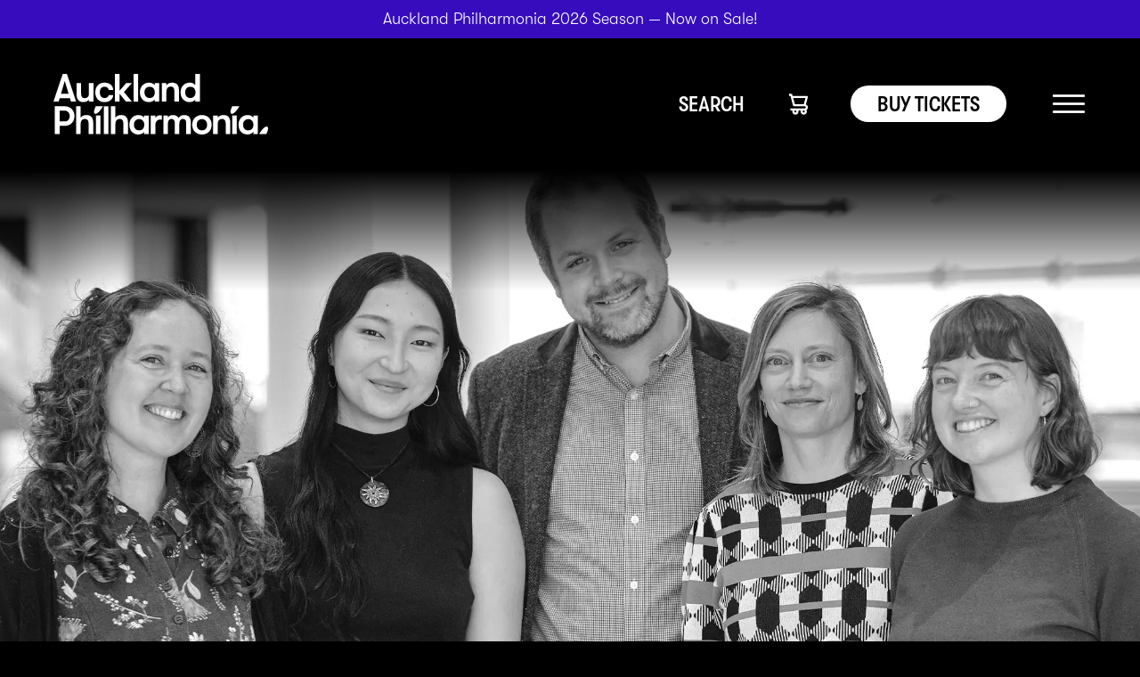

--- FILE ---
content_type: text/html; charset=UTF-8
request_url: https://aucklandphil.nz/learn-participate/meet-the-learn-participate-team/claudia-ruff-projects-executive-communities/
body_size: 57851
content:
<!DOCTYPE html>
<html lang="en-US" >
<head><meta charset="UTF-8"><script>if(navigator.userAgent.match(/MSIE|Internet Explorer/i)||navigator.userAgent.match(/Trident\/7\..*?rv:11/i)){var href=document.location.href;if(!href.match(/[?&]nowprocket/)){if(href.indexOf("?")==-1){if(href.indexOf("#")==-1){document.location.href=href+"?nowprocket=1"}else{document.location.href=href.replace("#","?nowprocket=1#")}}else{if(href.indexOf("#")==-1){document.location.href=href+"&nowprocket=1"}else{document.location.href=href.replace("#","&nowprocket=1#")}}}}</script><script>(()=>{class RocketLazyLoadScripts{constructor(){this.v="2.0.4",this.userEvents=["keydown","keyup","mousedown","mouseup","mousemove","mouseover","mouseout","touchmove","touchstart","touchend","touchcancel","wheel","click","dblclick","input"],this.attributeEvents=["onblur","onclick","oncontextmenu","ondblclick","onfocus","onmousedown","onmouseenter","onmouseleave","onmousemove","onmouseout","onmouseover","onmouseup","onmousewheel","onscroll","onsubmit"]}async t(){this.i(),this.o(),/iP(ad|hone)/.test(navigator.userAgent)&&this.h(),this.u(),this.l(this),this.m(),this.k(this),this.p(this),this._(),await Promise.all([this.R(),this.L()]),this.lastBreath=Date.now(),this.S(this),this.P(),this.D(),this.O(),this.M(),await this.C(this.delayedScripts.normal),await this.C(this.delayedScripts.defer),await this.C(this.delayedScripts.async),await this.T(),await this.F(),await this.j(),await this.A(),window.dispatchEvent(new Event("rocket-allScriptsLoaded")),this.everythingLoaded=!0,this.lastTouchEnd&&await new Promise(t=>setTimeout(t,500-Date.now()+this.lastTouchEnd)),this.I(),this.H(),this.U(),this.W()}i(){this.CSPIssue=sessionStorage.getItem("rocketCSPIssue"),document.addEventListener("securitypolicyviolation",t=>{this.CSPIssue||"script-src-elem"!==t.violatedDirective||"data"!==t.blockedURI||(this.CSPIssue=!0,sessionStorage.setItem("rocketCSPIssue",!0))},{isRocket:!0})}o(){window.addEventListener("pageshow",t=>{this.persisted=t.persisted,this.realWindowLoadedFired=!0},{isRocket:!0}),window.addEventListener("pagehide",()=>{this.onFirstUserAction=null},{isRocket:!0})}h(){let t;function e(e){t=e}window.addEventListener("touchstart",e,{isRocket:!0}),window.addEventListener("touchend",function i(o){o.changedTouches[0]&&t.changedTouches[0]&&Math.abs(o.changedTouches[0].pageX-t.changedTouches[0].pageX)<10&&Math.abs(o.changedTouches[0].pageY-t.changedTouches[0].pageY)<10&&o.timeStamp-t.timeStamp<200&&(window.removeEventListener("touchstart",e,{isRocket:!0}),window.removeEventListener("touchend",i,{isRocket:!0}),"INPUT"===o.target.tagName&&"text"===o.target.type||(o.target.dispatchEvent(new TouchEvent("touchend",{target:o.target,bubbles:!0})),o.target.dispatchEvent(new MouseEvent("mouseover",{target:o.target,bubbles:!0})),o.target.dispatchEvent(new PointerEvent("click",{target:o.target,bubbles:!0,cancelable:!0,detail:1,clientX:o.changedTouches[0].clientX,clientY:o.changedTouches[0].clientY})),event.preventDefault()))},{isRocket:!0})}q(t){this.userActionTriggered||("mousemove"!==t.type||this.firstMousemoveIgnored?"keyup"===t.type||"mouseover"===t.type||"mouseout"===t.type||(this.userActionTriggered=!0,this.onFirstUserAction&&this.onFirstUserAction()):this.firstMousemoveIgnored=!0),"click"===t.type&&t.preventDefault(),t.stopPropagation(),t.stopImmediatePropagation(),"touchstart"===this.lastEvent&&"touchend"===t.type&&(this.lastTouchEnd=Date.now()),"click"===t.type&&(this.lastTouchEnd=0),this.lastEvent=t.type,t.composedPath&&t.composedPath()[0].getRootNode()instanceof ShadowRoot&&(t.rocketTarget=t.composedPath()[0]),this.savedUserEvents.push(t)}u(){this.savedUserEvents=[],this.userEventHandler=this.q.bind(this),this.userEvents.forEach(t=>window.addEventListener(t,this.userEventHandler,{passive:!1,isRocket:!0})),document.addEventListener("visibilitychange",this.userEventHandler,{isRocket:!0})}U(){this.userEvents.forEach(t=>window.removeEventListener(t,this.userEventHandler,{passive:!1,isRocket:!0})),document.removeEventListener("visibilitychange",this.userEventHandler,{isRocket:!0}),this.savedUserEvents.forEach(t=>{(t.rocketTarget||t.target).dispatchEvent(new window[t.constructor.name](t.type,t))})}m(){const t="return false",e=Array.from(this.attributeEvents,t=>"data-rocket-"+t),i="["+this.attributeEvents.join("],[")+"]",o="[data-rocket-"+this.attributeEvents.join("],[data-rocket-")+"]",s=(e,i,o)=>{o&&o!==t&&(e.setAttribute("data-rocket-"+i,o),e["rocket"+i]=new Function("event",o),e.setAttribute(i,t))};new MutationObserver(t=>{for(const n of t)"attributes"===n.type&&(n.attributeName.startsWith("data-rocket-")||this.everythingLoaded?n.attributeName.startsWith("data-rocket-")&&this.everythingLoaded&&this.N(n.target,n.attributeName.substring(12)):s(n.target,n.attributeName,n.target.getAttribute(n.attributeName))),"childList"===n.type&&n.addedNodes.forEach(t=>{if(t.nodeType===Node.ELEMENT_NODE)if(this.everythingLoaded)for(const i of[t,...t.querySelectorAll(o)])for(const t of i.getAttributeNames())e.includes(t)&&this.N(i,t.substring(12));else for(const e of[t,...t.querySelectorAll(i)])for(const t of e.getAttributeNames())this.attributeEvents.includes(t)&&s(e,t,e.getAttribute(t))})}).observe(document,{subtree:!0,childList:!0,attributeFilter:[...this.attributeEvents,...e]})}I(){this.attributeEvents.forEach(t=>{document.querySelectorAll("[data-rocket-"+t+"]").forEach(e=>{this.N(e,t)})})}N(t,e){const i=t.getAttribute("data-rocket-"+e);i&&(t.setAttribute(e,i),t.removeAttribute("data-rocket-"+e))}k(t){Object.defineProperty(HTMLElement.prototype,"onclick",{get(){return this.rocketonclick||null},set(e){this.rocketonclick=e,this.setAttribute(t.everythingLoaded?"onclick":"data-rocket-onclick","this.rocketonclick(event)")}})}S(t){function e(e,i){let o=e[i];e[i]=null,Object.defineProperty(e,i,{get:()=>o,set(s){t.everythingLoaded?o=s:e["rocket"+i]=o=s}})}e(document,"onreadystatechange"),e(window,"onload"),e(window,"onpageshow");try{Object.defineProperty(document,"readyState",{get:()=>t.rocketReadyState,set(e){t.rocketReadyState=e},configurable:!0}),document.readyState="loading"}catch(t){console.log("WPRocket DJE readyState conflict, bypassing")}}l(t){this.originalAddEventListener=EventTarget.prototype.addEventListener,this.originalRemoveEventListener=EventTarget.prototype.removeEventListener,this.savedEventListeners=[],EventTarget.prototype.addEventListener=function(e,i,o){o&&o.isRocket||!t.B(e,this)&&!t.userEvents.includes(e)||t.B(e,this)&&!t.userActionTriggered||e.startsWith("rocket-")||t.everythingLoaded?t.originalAddEventListener.call(this,e,i,o):(t.savedEventListeners.push({target:this,remove:!1,type:e,func:i,options:o}),"mouseenter"!==e&&"mouseleave"!==e||t.originalAddEventListener.call(this,e,t.savedUserEvents.push,o))},EventTarget.prototype.removeEventListener=function(e,i,o){o&&o.isRocket||!t.B(e,this)&&!t.userEvents.includes(e)||t.B(e,this)&&!t.userActionTriggered||e.startsWith("rocket-")||t.everythingLoaded?t.originalRemoveEventListener.call(this,e,i,o):t.savedEventListeners.push({target:this,remove:!0,type:e,func:i,options:o})}}J(t,e){this.savedEventListeners=this.savedEventListeners.filter(i=>{let o=i.type,s=i.target||window;return e!==o||t!==s||(this.B(o,s)&&(i.type="rocket-"+o),this.$(i),!1)})}H(){EventTarget.prototype.addEventListener=this.originalAddEventListener,EventTarget.prototype.removeEventListener=this.originalRemoveEventListener,this.savedEventListeners.forEach(t=>this.$(t))}$(t){t.remove?this.originalRemoveEventListener.call(t.target,t.type,t.func,t.options):this.originalAddEventListener.call(t.target,t.type,t.func,t.options)}p(t){let e;function i(e){return t.everythingLoaded?e:e.split(" ").map(t=>"load"===t||t.startsWith("load.")?"rocket-jquery-load":t).join(" ")}function o(o){function s(e){const s=o.fn[e];o.fn[e]=o.fn.init.prototype[e]=function(){return this[0]===window&&t.userActionTriggered&&("string"==typeof arguments[0]||arguments[0]instanceof String?arguments[0]=i(arguments[0]):"object"==typeof arguments[0]&&Object.keys(arguments[0]).forEach(t=>{const e=arguments[0][t];delete arguments[0][t],arguments[0][i(t)]=e})),s.apply(this,arguments),this}}if(o&&o.fn&&!t.allJQueries.includes(o)){const e={DOMContentLoaded:[],"rocket-DOMContentLoaded":[]};for(const t in e)document.addEventListener(t,()=>{e[t].forEach(t=>t())},{isRocket:!0});o.fn.ready=o.fn.init.prototype.ready=function(i){function s(){parseInt(o.fn.jquery)>2?setTimeout(()=>i.bind(document)(o)):i.bind(document)(o)}return"function"==typeof i&&(t.realDomReadyFired?!t.userActionTriggered||t.fauxDomReadyFired?s():e["rocket-DOMContentLoaded"].push(s):e.DOMContentLoaded.push(s)),o([])},s("on"),s("one"),s("off"),t.allJQueries.push(o)}e=o}t.allJQueries=[],o(window.jQuery),Object.defineProperty(window,"jQuery",{get:()=>e,set(t){o(t)}})}P(){const t=new Map;document.write=document.writeln=function(e){const i=document.currentScript,o=document.createRange(),s=i.parentElement;let n=t.get(i);void 0===n&&(n=i.nextSibling,t.set(i,n));const c=document.createDocumentFragment();o.setStart(c,0),c.appendChild(o.createContextualFragment(e)),s.insertBefore(c,n)}}async R(){return new Promise(t=>{this.userActionTriggered?t():this.onFirstUserAction=t})}async L(){return new Promise(t=>{document.addEventListener("DOMContentLoaded",()=>{this.realDomReadyFired=!0,t()},{isRocket:!0})})}async j(){return this.realWindowLoadedFired?Promise.resolve():new Promise(t=>{window.addEventListener("load",t,{isRocket:!0})})}M(){this.pendingScripts=[];this.scriptsMutationObserver=new MutationObserver(t=>{for(const e of t)e.addedNodes.forEach(t=>{"SCRIPT"!==t.tagName||t.noModule||t.isWPRocket||this.pendingScripts.push({script:t,promise:new Promise(e=>{const i=()=>{const i=this.pendingScripts.findIndex(e=>e.script===t);i>=0&&this.pendingScripts.splice(i,1),e()};t.addEventListener("load",i,{isRocket:!0}),t.addEventListener("error",i,{isRocket:!0}),setTimeout(i,1e3)})})})}),this.scriptsMutationObserver.observe(document,{childList:!0,subtree:!0})}async F(){await this.X(),this.pendingScripts.length?(await this.pendingScripts[0].promise,await this.F()):this.scriptsMutationObserver.disconnect()}D(){this.delayedScripts={normal:[],async:[],defer:[]},document.querySelectorAll("script[type$=rocketlazyloadscript]").forEach(t=>{t.hasAttribute("data-rocket-src")?t.hasAttribute("async")&&!1!==t.async?this.delayedScripts.async.push(t):t.hasAttribute("defer")&&!1!==t.defer||"module"===t.getAttribute("data-rocket-type")?this.delayedScripts.defer.push(t):this.delayedScripts.normal.push(t):this.delayedScripts.normal.push(t)})}async _(){await this.L();let t=[];document.querySelectorAll("script[type$=rocketlazyloadscript][data-rocket-src]").forEach(e=>{let i=e.getAttribute("data-rocket-src");if(i&&!i.startsWith("data:")){i.startsWith("//")&&(i=location.protocol+i);try{const o=new URL(i).origin;o!==location.origin&&t.push({src:o,crossOrigin:e.crossOrigin||"module"===e.getAttribute("data-rocket-type")})}catch(t){}}}),t=[...new Map(t.map(t=>[JSON.stringify(t),t])).values()],this.Y(t,"preconnect")}async G(t){if(await this.K(),!0!==t.noModule||!("noModule"in HTMLScriptElement.prototype))return new Promise(e=>{let i;function o(){(i||t).setAttribute("data-rocket-status","executed"),e()}try{if(navigator.userAgent.includes("Firefox/")||""===navigator.vendor||this.CSPIssue)i=document.createElement("script"),[...t.attributes].forEach(t=>{let e=t.nodeName;"type"!==e&&("data-rocket-type"===e&&(e="type"),"data-rocket-src"===e&&(e="src"),i.setAttribute(e,t.nodeValue))}),t.text&&(i.text=t.text),t.nonce&&(i.nonce=t.nonce),i.hasAttribute("src")?(i.addEventListener("load",o,{isRocket:!0}),i.addEventListener("error",()=>{i.setAttribute("data-rocket-status","failed-network"),e()},{isRocket:!0}),setTimeout(()=>{i.isConnected||e()},1)):(i.text=t.text,o()),i.isWPRocket=!0,t.parentNode.replaceChild(i,t);else{const i=t.getAttribute("data-rocket-type"),s=t.getAttribute("data-rocket-src");i?(t.type=i,t.removeAttribute("data-rocket-type")):t.removeAttribute("type"),t.addEventListener("load",o,{isRocket:!0}),t.addEventListener("error",i=>{this.CSPIssue&&i.target.src.startsWith("data:")?(console.log("WPRocket: CSP fallback activated"),t.removeAttribute("src"),this.G(t).then(e)):(t.setAttribute("data-rocket-status","failed-network"),e())},{isRocket:!0}),s?(t.fetchPriority="high",t.removeAttribute("data-rocket-src"),t.src=s):t.src="data:text/javascript;base64,"+window.btoa(unescape(encodeURIComponent(t.text)))}}catch(i){t.setAttribute("data-rocket-status","failed-transform"),e()}});t.setAttribute("data-rocket-status","skipped")}async C(t){const e=t.shift();return e?(e.isConnected&&await this.G(e),this.C(t)):Promise.resolve()}O(){this.Y([...this.delayedScripts.normal,...this.delayedScripts.defer,...this.delayedScripts.async],"preload")}Y(t,e){this.trash=this.trash||[];let i=!0;var o=document.createDocumentFragment();t.forEach(t=>{const s=t.getAttribute&&t.getAttribute("data-rocket-src")||t.src;if(s&&!s.startsWith("data:")){const n=document.createElement("link");n.href=s,n.rel=e,"preconnect"!==e&&(n.as="script",n.fetchPriority=i?"high":"low"),t.getAttribute&&"module"===t.getAttribute("data-rocket-type")&&(n.crossOrigin=!0),t.crossOrigin&&(n.crossOrigin=t.crossOrigin),t.integrity&&(n.integrity=t.integrity),t.nonce&&(n.nonce=t.nonce),o.appendChild(n),this.trash.push(n),i=!1}}),document.head.appendChild(o)}W(){this.trash.forEach(t=>t.remove())}async T(){try{document.readyState="interactive"}catch(t){}this.fauxDomReadyFired=!0;try{await this.K(),this.J(document,"readystatechange"),document.dispatchEvent(new Event("rocket-readystatechange")),await this.K(),document.rocketonreadystatechange&&document.rocketonreadystatechange(),await this.K(),this.J(document,"DOMContentLoaded"),document.dispatchEvent(new Event("rocket-DOMContentLoaded")),await this.K(),this.J(window,"DOMContentLoaded"),window.dispatchEvent(new Event("rocket-DOMContentLoaded"))}catch(t){console.error(t)}}async A(){try{document.readyState="complete"}catch(t){}try{await this.K(),this.J(document,"readystatechange"),document.dispatchEvent(new Event("rocket-readystatechange")),await this.K(),document.rocketonreadystatechange&&document.rocketonreadystatechange(),await this.K(),this.J(window,"load"),window.dispatchEvent(new Event("rocket-load")),await this.K(),window.rocketonload&&window.rocketonload(),await this.K(),this.allJQueries.forEach(t=>t(window).trigger("rocket-jquery-load")),await this.K(),this.J(window,"pageshow");const t=new Event("rocket-pageshow");t.persisted=this.persisted,window.dispatchEvent(t),await this.K(),window.rocketonpageshow&&window.rocketonpageshow({persisted:this.persisted})}catch(t){console.error(t)}}async K(){Date.now()-this.lastBreath>45&&(await this.X(),this.lastBreath=Date.now())}async X(){return document.hidden?new Promise(t=>setTimeout(t)):new Promise(t=>requestAnimationFrame(t))}B(t,e){return e===document&&"readystatechange"===t||(e===document&&"DOMContentLoaded"===t||(e===window&&"DOMContentLoaded"===t||(e===window&&"load"===t||e===window&&"pageshow"===t)))}static run(){(new RocketLazyLoadScripts).t()}}RocketLazyLoadScripts.run()})();</script>

<meta name="viewport" content="width=device-width, initial-scale=1.0">
<!-- WP_HEAD() START -->
<link rel=”preload” href=”https://aucklandphil.nz/wp-content/uploads/GT-Walsheim-Condensed-Medium.woff2″ as=”font” type=”font/woff2″ crossorigin>
<link rel=”preload” href=”https://aucklandphil.nz/wp-content/uploads/GT-Walsheim-Condensed-Light.woff2″ as=”font” type=”font/woff2″ crossorigin>
<link rel="preload" href="https://aucklandphil.nz/wp-content/uploads/logo.svg" as="image">
<title>Claudia Ruff - Projects Executive – Communities - Auckland Philharmonia</title>
<link data-rocket-prefetch href="https://www.googletagmanager.com" rel="dns-prefetch">
<style id="wpr-usedcss">img:is([sizes=auto i],[sizes^="auto," i]){contain-intrinsic-size:3000px 1500px}[data-aos][data-aos][data-aos-duration="50"],body[data-aos-duration="50"] [data-aos]{transition-duration:50ms}[data-aos][data-aos][data-aos-delay="50"],body[data-aos-delay="50"] [data-aos]{transition-delay:0}[data-aos][data-aos][data-aos-delay="50"].aos-animate,body[data-aos-delay="50"] [data-aos].aos-animate{transition-delay:50ms}[data-aos][data-aos][data-aos-duration="100"],body[data-aos-duration="100"] [data-aos]{transition-duration:.1s}[data-aos][data-aos][data-aos-delay="100"],body[data-aos-delay="100"] [data-aos]{transition-delay:0}[data-aos][data-aos][data-aos-delay="100"].aos-animate,body[data-aos-delay="100"] [data-aos].aos-animate{transition-delay:.1s}[data-aos][data-aos][data-aos-duration="150"],body[data-aos-duration="150"] [data-aos]{transition-duration:.15s}[data-aos][data-aos][data-aos-delay="150"],body[data-aos-delay="150"] [data-aos]{transition-delay:0}[data-aos][data-aos][data-aos-delay="150"].aos-animate,body[data-aos-delay="150"] [data-aos].aos-animate{transition-delay:.15s}[data-aos][data-aos][data-aos-duration="200"],body[data-aos-duration="200"] [data-aos]{transition-duration:.2s}[data-aos][data-aos][data-aos-delay="200"],body[data-aos-delay="200"] [data-aos]{transition-delay:0}[data-aos][data-aos][data-aos-delay="200"].aos-animate,body[data-aos-delay="200"] [data-aos].aos-animate{transition-delay:.2s}[data-aos][data-aos][data-aos-duration="250"],body[data-aos-duration="250"] [data-aos]{transition-duration:.25s}[data-aos][data-aos][data-aos-delay="250"],body[data-aos-delay="250"] [data-aos]{transition-delay:0}[data-aos][data-aos][data-aos-delay="250"].aos-animate,body[data-aos-delay="250"] [data-aos].aos-animate{transition-delay:.25s}[data-aos][data-aos][data-aos-duration="300"],body[data-aos-duration="300"] [data-aos]{transition-duration:.3s}[data-aos][data-aos][data-aos-delay="300"],body[data-aos-delay="300"] [data-aos]{transition-delay:0}[data-aos][data-aos][data-aos-delay="300"].aos-animate,body[data-aos-delay="300"] [data-aos].aos-animate{transition-delay:.3s}[data-aos][data-aos][data-aos-duration="350"],body[data-aos-duration="350"] [data-aos]{transition-duration:.35s}[data-aos][data-aos][data-aos-delay="350"],body[data-aos-delay="350"] [data-aos]{transition-delay:0}[data-aos][data-aos][data-aos-delay="350"].aos-animate,body[data-aos-delay="350"] [data-aos].aos-animate{transition-delay:.35s}[data-aos][data-aos][data-aos-duration="400"],body[data-aos-duration="400"] [data-aos]{transition-duration:.4s}[data-aos][data-aos][data-aos-delay="400"],body[data-aos-delay="400"] [data-aos]{transition-delay:0}[data-aos][data-aos][data-aos-delay="400"].aos-animate,body[data-aos-delay="400"] [data-aos].aos-animate{transition-delay:.4s}[data-aos][data-aos][data-aos-duration="450"],body[data-aos-duration="450"] [data-aos]{transition-duration:.45s}[data-aos][data-aos][data-aos-delay="450"],body[data-aos-delay="450"] [data-aos]{transition-delay:0}[data-aos][data-aos][data-aos-delay="450"].aos-animate,body[data-aos-delay="450"] [data-aos].aos-animate{transition-delay:.45s}[data-aos][data-aos][data-aos-duration="500"],body[data-aos-duration="500"] [data-aos]{transition-duration:.5s}[data-aos][data-aos][data-aos-delay="500"],body[data-aos-delay="500"] [data-aos]{transition-delay:0}[data-aos][data-aos][data-aos-delay="500"].aos-animate,body[data-aos-delay="500"] [data-aos].aos-animate{transition-delay:.5s}[data-aos][data-aos][data-aos-duration="550"],body[data-aos-duration="550"] [data-aos]{transition-duration:.55s}[data-aos][data-aos][data-aos-delay="550"],body[data-aos-delay="550"] [data-aos]{transition-delay:0}[data-aos][data-aos][data-aos-delay="550"].aos-animate,body[data-aos-delay="550"] [data-aos].aos-animate{transition-delay:.55s}[data-aos][data-aos][data-aos-duration="600"],body[data-aos-duration="600"] [data-aos]{transition-duration:.6s}[data-aos][data-aos][data-aos-delay="600"],body[data-aos-delay="600"] [data-aos]{transition-delay:0}[data-aos][data-aos][data-aos-delay="600"].aos-animate,body[data-aos-delay="600"] [data-aos].aos-animate{transition-delay:.6s}[data-aos][data-aos][data-aos-duration="650"],body[data-aos-duration="650"] [data-aos]{transition-duration:.65s}[data-aos][data-aos][data-aos-delay="650"],body[data-aos-delay="650"] [data-aos]{transition-delay:0}[data-aos][data-aos][data-aos-delay="650"].aos-animate,body[data-aos-delay="650"] [data-aos].aos-animate{transition-delay:.65s}[data-aos][data-aos][data-aos-duration="700"],body[data-aos-duration="700"] [data-aos]{transition-duration:.7s}[data-aos][data-aos][data-aos-delay="700"],body[data-aos-delay="700"] [data-aos]{transition-delay:0}[data-aos][data-aos][data-aos-delay="700"].aos-animate,body[data-aos-delay="700"] [data-aos].aos-animate{transition-delay:.7s}[data-aos][data-aos][data-aos-duration="750"],body[data-aos-duration="750"] [data-aos]{transition-duration:.75s}[data-aos][data-aos][data-aos-delay="750"],body[data-aos-delay="750"] [data-aos]{transition-delay:0}[data-aos][data-aos][data-aos-delay="750"].aos-animate,body[data-aos-delay="750"] [data-aos].aos-animate{transition-delay:.75s}[data-aos][data-aos][data-aos-duration="800"],body[data-aos-duration="800"] [data-aos]{transition-duration:.8s}[data-aos][data-aos][data-aos-delay="800"],body[data-aos-delay="800"] [data-aos]{transition-delay:0}[data-aos][data-aos][data-aos-delay="800"].aos-animate,body[data-aos-delay="800"] [data-aos].aos-animate{transition-delay:.8s}[data-aos][data-aos][data-aos-duration="850"],body[data-aos-duration="850"] [data-aos]{transition-duration:.85s}[data-aos][data-aos][data-aos-delay="850"],body[data-aos-delay="850"] [data-aos]{transition-delay:0}[data-aos][data-aos][data-aos-delay="850"].aos-animate,body[data-aos-delay="850"] [data-aos].aos-animate{transition-delay:.85s}[data-aos][data-aos][data-aos-duration="900"],body[data-aos-duration="900"] [data-aos]{transition-duration:.9s}[data-aos][data-aos][data-aos-delay="900"],body[data-aos-delay="900"] [data-aos]{transition-delay:0}[data-aos][data-aos][data-aos-delay="900"].aos-animate,body[data-aos-delay="900"] [data-aos].aos-animate{transition-delay:.9s}[data-aos][data-aos][data-aos-duration="950"],body[data-aos-duration="950"] [data-aos]{transition-duration:.95s}[data-aos][data-aos][data-aos-delay="950"],body[data-aos-delay="950"] [data-aos]{transition-delay:0}[data-aos][data-aos][data-aos-delay="950"].aos-animate,body[data-aos-delay="950"] [data-aos].aos-animate{transition-delay:.95s}[data-aos][data-aos][data-aos-duration="1000"],body[data-aos-duration="1000"] [data-aos]{transition-duration:1s}[data-aos][data-aos][data-aos-delay="1000"],body[data-aos-delay="1000"] [data-aos]{transition-delay:0}[data-aos][data-aos][data-aos-delay="1000"].aos-animate,body[data-aos-delay="1000"] [data-aos].aos-animate{transition-delay:1s}[data-aos][data-aos][data-aos-duration="1050"],body[data-aos-duration="1050"] [data-aos]{transition-duration:1.05s}[data-aos][data-aos][data-aos-delay="1050"],body[data-aos-delay="1050"] [data-aos]{transition-delay:0}[data-aos][data-aos][data-aos-delay="1050"].aos-animate,body[data-aos-delay="1050"] [data-aos].aos-animate{transition-delay:1.05s}[data-aos][data-aos][data-aos-duration="1100"],body[data-aos-duration="1100"] [data-aos]{transition-duration:1.1s}[data-aos][data-aos][data-aos-delay="1100"],body[data-aos-delay="1100"] [data-aos]{transition-delay:0}[data-aos][data-aos][data-aos-delay="1100"].aos-animate,body[data-aos-delay="1100"] [data-aos].aos-animate{transition-delay:1.1s}[data-aos][data-aos][data-aos-duration="1150"],body[data-aos-duration="1150"] [data-aos]{transition-duration:1.15s}[data-aos][data-aos][data-aos-delay="1150"],body[data-aos-delay="1150"] [data-aos]{transition-delay:0}[data-aos][data-aos][data-aos-delay="1150"].aos-animate,body[data-aos-delay="1150"] [data-aos].aos-animate{transition-delay:1.15s}[data-aos][data-aos][data-aos-duration="1200"],body[data-aos-duration="1200"] [data-aos]{transition-duration:1.2s}[data-aos][data-aos][data-aos-delay="1200"],body[data-aos-delay="1200"] [data-aos]{transition-delay:0}[data-aos][data-aos][data-aos-delay="1200"].aos-animate,body[data-aos-delay="1200"] [data-aos].aos-animate{transition-delay:1.2s}[data-aos][data-aos][data-aos-duration="1250"],body[data-aos-duration="1250"] [data-aos]{transition-duration:1.25s}[data-aos][data-aos][data-aos-delay="1250"],body[data-aos-delay="1250"] [data-aos]{transition-delay:0}[data-aos][data-aos][data-aos-delay="1250"].aos-animate,body[data-aos-delay="1250"] [data-aos].aos-animate{transition-delay:1.25s}[data-aos][data-aos][data-aos-duration="1300"],body[data-aos-duration="1300"] [data-aos]{transition-duration:1.3s}[data-aos][data-aos][data-aos-delay="1300"],body[data-aos-delay="1300"] [data-aos]{transition-delay:0}[data-aos][data-aos][data-aos-delay="1300"].aos-animate,body[data-aos-delay="1300"] [data-aos].aos-animate{transition-delay:1.3s}[data-aos][data-aos][data-aos-duration="1350"],body[data-aos-duration="1350"] [data-aos]{transition-duration:1.35s}[data-aos][data-aos][data-aos-delay="1350"],body[data-aos-delay="1350"] [data-aos]{transition-delay:0}[data-aos][data-aos][data-aos-delay="1350"].aos-animate,body[data-aos-delay="1350"] [data-aos].aos-animate{transition-delay:1.35s}[data-aos][data-aos][data-aos-duration="1400"],body[data-aos-duration="1400"] [data-aos]{transition-duration:1.4s}[data-aos][data-aos][data-aos-delay="1400"],body[data-aos-delay="1400"] [data-aos]{transition-delay:0}[data-aos][data-aos][data-aos-delay="1400"].aos-animate,body[data-aos-delay="1400"] [data-aos].aos-animate{transition-delay:1.4s}[data-aos][data-aos][data-aos-duration="1450"],body[data-aos-duration="1450"] [data-aos]{transition-duration:1.45s}[data-aos][data-aos][data-aos-delay="1450"],body[data-aos-delay="1450"] [data-aos]{transition-delay:0}[data-aos][data-aos][data-aos-delay="1450"].aos-animate,body[data-aos-delay="1450"] [data-aos].aos-animate{transition-delay:1.45s}[data-aos][data-aos][data-aos-duration="1500"],body[data-aos-duration="1500"] [data-aos]{transition-duration:1.5s}[data-aos][data-aos][data-aos-delay="1500"],body[data-aos-delay="1500"] [data-aos]{transition-delay:0}[data-aos][data-aos][data-aos-delay="1500"].aos-animate,body[data-aos-delay="1500"] [data-aos].aos-animate{transition-delay:1.5s}[data-aos][data-aos][data-aos-duration="1550"],body[data-aos-duration="1550"] [data-aos]{transition-duration:1.55s}[data-aos][data-aos][data-aos-delay="1550"],body[data-aos-delay="1550"] [data-aos]{transition-delay:0}[data-aos][data-aos][data-aos-delay="1550"].aos-animate,body[data-aos-delay="1550"] [data-aos].aos-animate{transition-delay:1.55s}[data-aos][data-aos][data-aos-duration="1600"],body[data-aos-duration="1600"] [data-aos]{transition-duration:1.6s}[data-aos][data-aos][data-aos-delay="1600"],body[data-aos-delay="1600"] [data-aos]{transition-delay:0}[data-aos][data-aos][data-aos-delay="1600"].aos-animate,body[data-aos-delay="1600"] [data-aos].aos-animate{transition-delay:1.6s}[data-aos][data-aos][data-aos-duration="1650"],body[data-aos-duration="1650"] [data-aos]{transition-duration:1.65s}[data-aos][data-aos][data-aos-delay="1650"],body[data-aos-delay="1650"] [data-aos]{transition-delay:0}[data-aos][data-aos][data-aos-delay="1650"].aos-animate,body[data-aos-delay="1650"] [data-aos].aos-animate{transition-delay:1.65s}[data-aos][data-aos][data-aos-duration="1700"],body[data-aos-duration="1700"] [data-aos]{transition-duration:1.7s}[data-aos][data-aos][data-aos-delay="1700"],body[data-aos-delay="1700"] [data-aos]{transition-delay:0}[data-aos][data-aos][data-aos-delay="1700"].aos-animate,body[data-aos-delay="1700"] [data-aos].aos-animate{transition-delay:1.7s}[data-aos][data-aos][data-aos-duration="1750"],body[data-aos-duration="1750"] [data-aos]{transition-duration:1.75s}[data-aos][data-aos][data-aos-delay="1750"],body[data-aos-delay="1750"] [data-aos]{transition-delay:0}[data-aos][data-aos][data-aos-delay="1750"].aos-animate,body[data-aos-delay="1750"] [data-aos].aos-animate{transition-delay:1.75s}[data-aos][data-aos][data-aos-duration="1800"],body[data-aos-duration="1800"] [data-aos]{transition-duration:1.8s}[data-aos][data-aos][data-aos-delay="1800"],body[data-aos-delay="1800"] [data-aos]{transition-delay:0}[data-aos][data-aos][data-aos-delay="1800"].aos-animate,body[data-aos-delay="1800"] [data-aos].aos-animate{transition-delay:1.8s}[data-aos][data-aos][data-aos-duration="1850"],body[data-aos-duration="1850"] [data-aos]{transition-duration:1.85s}[data-aos][data-aos][data-aos-delay="1850"],body[data-aos-delay="1850"] [data-aos]{transition-delay:0}[data-aos][data-aos][data-aos-delay="1850"].aos-animate,body[data-aos-delay="1850"] [data-aos].aos-animate{transition-delay:1.85s}[data-aos][data-aos][data-aos-duration="1900"],body[data-aos-duration="1900"] [data-aos]{transition-duration:1.9s}[data-aos][data-aos][data-aos-delay="1900"],body[data-aos-delay="1900"] [data-aos]{transition-delay:0}[data-aos][data-aos][data-aos-delay="1900"].aos-animate,body[data-aos-delay="1900"] [data-aos].aos-animate{transition-delay:1.9s}[data-aos][data-aos][data-aos-duration="1950"],body[data-aos-duration="1950"] [data-aos]{transition-duration:1.95s}[data-aos][data-aos][data-aos-delay="1950"],body[data-aos-delay="1950"] [data-aos]{transition-delay:0}[data-aos][data-aos][data-aos-delay="1950"].aos-animate,body[data-aos-delay="1950"] [data-aos].aos-animate{transition-delay:1.95s}[data-aos][data-aos][data-aos-duration="2000"],body[data-aos-duration="2000"] [data-aos]{transition-duration:2s}[data-aos][data-aos][data-aos-delay="2000"],body[data-aos-delay="2000"] [data-aos]{transition-delay:0}[data-aos][data-aos][data-aos-delay="2000"].aos-animate,body[data-aos-delay="2000"] [data-aos].aos-animate{transition-delay:2s}[data-aos][data-aos][data-aos-duration="2050"],body[data-aos-duration="2050"] [data-aos]{transition-duration:2.05s}[data-aos][data-aos][data-aos-delay="2050"],body[data-aos-delay="2050"] [data-aos]{transition-delay:0}[data-aos][data-aos][data-aos-delay="2050"].aos-animate,body[data-aos-delay="2050"] [data-aos].aos-animate{transition-delay:2.05s}[data-aos][data-aos][data-aos-duration="2100"],body[data-aos-duration="2100"] [data-aos]{transition-duration:2.1s}[data-aos][data-aos][data-aos-delay="2100"],body[data-aos-delay="2100"] [data-aos]{transition-delay:0}[data-aos][data-aos][data-aos-delay="2100"].aos-animate,body[data-aos-delay="2100"] [data-aos].aos-animate{transition-delay:2.1s}[data-aos][data-aos][data-aos-duration="2150"],body[data-aos-duration="2150"] [data-aos]{transition-duration:2.15s}[data-aos][data-aos][data-aos-delay="2150"],body[data-aos-delay="2150"] [data-aos]{transition-delay:0}[data-aos][data-aos][data-aos-delay="2150"].aos-animate,body[data-aos-delay="2150"] [data-aos].aos-animate{transition-delay:2.15s}[data-aos][data-aos][data-aos-duration="2200"],body[data-aos-duration="2200"] [data-aos]{transition-duration:2.2s}[data-aos][data-aos][data-aos-delay="2200"],body[data-aos-delay="2200"] [data-aos]{transition-delay:0}[data-aos][data-aos][data-aos-delay="2200"].aos-animate,body[data-aos-delay="2200"] [data-aos].aos-animate{transition-delay:2.2s}[data-aos][data-aos][data-aos-duration="2250"],body[data-aos-duration="2250"] [data-aos]{transition-duration:2.25s}[data-aos][data-aos][data-aos-delay="2250"],body[data-aos-delay="2250"] [data-aos]{transition-delay:0}[data-aos][data-aos][data-aos-delay="2250"].aos-animate,body[data-aos-delay="2250"] [data-aos].aos-animate{transition-delay:2.25s}[data-aos][data-aos][data-aos-duration="2300"],body[data-aos-duration="2300"] [data-aos]{transition-duration:2.3s}[data-aos][data-aos][data-aos-delay="2300"],body[data-aos-delay="2300"] [data-aos]{transition-delay:0}[data-aos][data-aos][data-aos-delay="2300"].aos-animate,body[data-aos-delay="2300"] [data-aos].aos-animate{transition-delay:2.3s}[data-aos][data-aos][data-aos-duration="2350"],body[data-aos-duration="2350"] [data-aos]{transition-duration:2.35s}[data-aos][data-aos][data-aos-delay="2350"],body[data-aos-delay="2350"] [data-aos]{transition-delay:0}[data-aos][data-aos][data-aos-delay="2350"].aos-animate,body[data-aos-delay="2350"] [data-aos].aos-animate{transition-delay:2.35s}[data-aos][data-aos][data-aos-duration="2400"],body[data-aos-duration="2400"] [data-aos]{transition-duration:2.4s}[data-aos][data-aos][data-aos-delay="2400"],body[data-aos-delay="2400"] [data-aos]{transition-delay:0}[data-aos][data-aos][data-aos-delay="2400"].aos-animate,body[data-aos-delay="2400"] [data-aos].aos-animate{transition-delay:2.4s}[data-aos][data-aos][data-aos-duration="2450"],body[data-aos-duration="2450"] [data-aos]{transition-duration:2.45s}[data-aos][data-aos][data-aos-delay="2450"],body[data-aos-delay="2450"] [data-aos]{transition-delay:0}[data-aos][data-aos][data-aos-delay="2450"].aos-animate,body[data-aos-delay="2450"] [data-aos].aos-animate{transition-delay:2.45s}[data-aos][data-aos][data-aos-duration="2500"],body[data-aos-duration="2500"] [data-aos]{transition-duration:2.5s}[data-aos][data-aos][data-aos-delay="2500"],body[data-aos-delay="2500"] [data-aos]{transition-delay:0}[data-aos][data-aos][data-aos-delay="2500"].aos-animate,body[data-aos-delay="2500"] [data-aos].aos-animate{transition-delay:2.5s}[data-aos][data-aos][data-aos-duration="2550"],body[data-aos-duration="2550"] [data-aos]{transition-duration:2.55s}[data-aos][data-aos][data-aos-delay="2550"],body[data-aos-delay="2550"] [data-aos]{transition-delay:0}[data-aos][data-aos][data-aos-delay="2550"].aos-animate,body[data-aos-delay="2550"] [data-aos].aos-animate{transition-delay:2.55s}[data-aos][data-aos][data-aos-duration="2600"],body[data-aos-duration="2600"] [data-aos]{transition-duration:2.6s}[data-aos][data-aos][data-aos-delay="2600"],body[data-aos-delay="2600"] [data-aos]{transition-delay:0}[data-aos][data-aos][data-aos-delay="2600"].aos-animate,body[data-aos-delay="2600"] [data-aos].aos-animate{transition-delay:2.6s}[data-aos][data-aos][data-aos-duration="2650"],body[data-aos-duration="2650"] [data-aos]{transition-duration:2.65s}[data-aos][data-aos][data-aos-delay="2650"],body[data-aos-delay="2650"] [data-aos]{transition-delay:0}[data-aos][data-aos][data-aos-delay="2650"].aos-animate,body[data-aos-delay="2650"] [data-aos].aos-animate{transition-delay:2.65s}[data-aos][data-aos][data-aos-duration="2700"],body[data-aos-duration="2700"] [data-aos]{transition-duration:2.7s}[data-aos][data-aos][data-aos-delay="2700"],body[data-aos-delay="2700"] [data-aos]{transition-delay:0}[data-aos][data-aos][data-aos-delay="2700"].aos-animate,body[data-aos-delay="2700"] [data-aos].aos-animate{transition-delay:2.7s}[data-aos][data-aos][data-aos-duration="2750"],body[data-aos-duration="2750"] [data-aos]{transition-duration:2.75s}[data-aos][data-aos][data-aos-delay="2750"],body[data-aos-delay="2750"] [data-aos]{transition-delay:0}[data-aos][data-aos][data-aos-delay="2750"].aos-animate,body[data-aos-delay="2750"] [data-aos].aos-animate{transition-delay:2.75s}[data-aos][data-aos][data-aos-duration="2800"],body[data-aos-duration="2800"] [data-aos]{transition-duration:2.8s}[data-aos][data-aos][data-aos-delay="2800"],body[data-aos-delay="2800"] [data-aos]{transition-delay:0}[data-aos][data-aos][data-aos-delay="2800"].aos-animate,body[data-aos-delay="2800"] [data-aos].aos-animate{transition-delay:2.8s}[data-aos][data-aos][data-aos-duration="2850"],body[data-aos-duration="2850"] [data-aos]{transition-duration:2.85s}[data-aos][data-aos][data-aos-delay="2850"],body[data-aos-delay="2850"] [data-aos]{transition-delay:0}[data-aos][data-aos][data-aos-delay="2850"].aos-animate,body[data-aos-delay="2850"] [data-aos].aos-animate{transition-delay:2.85s}[data-aos][data-aos][data-aos-duration="2900"],body[data-aos-duration="2900"] [data-aos]{transition-duration:2.9s}[data-aos][data-aos][data-aos-delay="2900"],body[data-aos-delay="2900"] [data-aos]{transition-delay:0}[data-aos][data-aos][data-aos-delay="2900"].aos-animate,body[data-aos-delay="2900"] [data-aos].aos-animate{transition-delay:2.9s}[data-aos][data-aos][data-aos-duration="2950"],body[data-aos-duration="2950"] [data-aos]{transition-duration:2.95s}[data-aos][data-aos][data-aos-delay="2950"],body[data-aos-delay="2950"] [data-aos]{transition-delay:0}[data-aos][data-aos][data-aos-delay="2950"].aos-animate,body[data-aos-delay="2950"] [data-aos].aos-animate{transition-delay:2.95s}[data-aos][data-aos][data-aos-duration="3000"],body[data-aos-duration="3000"] [data-aos]{transition-duration:3s}[data-aos][data-aos][data-aos-delay="3000"],body[data-aos-delay="3000"] [data-aos]{transition-delay:0}[data-aos][data-aos][data-aos-delay="3000"].aos-animate,body[data-aos-delay="3000"] [data-aos].aos-animate{transition-delay:3s}[data-aos][data-aos][data-aos-easing=linear],body[data-aos-easing=linear] [data-aos]{transition-timing-function:cubic-bezier(.25,.25,.75,.75)}[data-aos][data-aos][data-aos-easing=ease],body[data-aos-easing=ease] [data-aos]{transition-timing-function:ease}[data-aos][data-aos][data-aos-easing=ease-in],body[data-aos-easing=ease-in] [data-aos]{transition-timing-function:ease-in}[data-aos][data-aos][data-aos-easing=ease-out],body[data-aos-easing=ease-out] [data-aos]{transition-timing-function:ease-out}[data-aos][data-aos][data-aos-easing=ease-in-out],body[data-aos-easing=ease-in-out] [data-aos]{transition-timing-function:ease-in-out}[data-aos][data-aos][data-aos-easing=ease-in-back],body[data-aos-easing=ease-in-back] [data-aos]{transition-timing-function:cubic-bezier(.6,-.28,.735,.045)}[data-aos][data-aos][data-aos-easing=ease-out-back],body[data-aos-easing=ease-out-back] [data-aos]{transition-timing-function:cubic-bezier(.175,.885,.32,1.275)}[data-aos][data-aos][data-aos-easing=ease-in-out-back],body[data-aos-easing=ease-in-out-back] [data-aos]{transition-timing-function:cubic-bezier(.68,-.55,.265,1.55)}[data-aos][data-aos][data-aos-easing=ease-in-sine],body[data-aos-easing=ease-in-sine] [data-aos]{transition-timing-function:cubic-bezier(.47,0,.745,.715)}[data-aos][data-aos][data-aos-easing=ease-out-sine],body[data-aos-easing=ease-out-sine] [data-aos]{transition-timing-function:cubic-bezier(.39,.575,.565,1)}[data-aos][data-aos][data-aos-easing=ease-in-out-sine],body[data-aos-easing=ease-in-out-sine] [data-aos]{transition-timing-function:cubic-bezier(.445,.05,.55,.95)}[data-aos][data-aos][data-aos-easing=ease-in-quad],body[data-aos-easing=ease-in-quad] [data-aos]{transition-timing-function:cubic-bezier(.55,.085,.68,.53)}[data-aos][data-aos][data-aos-easing=ease-out-quad],body[data-aos-easing=ease-out-quad] [data-aos]{transition-timing-function:cubic-bezier(.25,.46,.45,.94)}[data-aos][data-aos][data-aos-easing=ease-in-out-quad],body[data-aos-easing=ease-in-out-quad] [data-aos]{transition-timing-function:cubic-bezier(.455,.03,.515,.955)}[data-aos][data-aos][data-aos-easing=ease-in-cubic],body[data-aos-easing=ease-in-cubic] [data-aos]{transition-timing-function:cubic-bezier(.55,.085,.68,.53)}[data-aos][data-aos][data-aos-easing=ease-out-cubic],body[data-aos-easing=ease-out-cubic] [data-aos]{transition-timing-function:cubic-bezier(.25,.46,.45,.94)}[data-aos][data-aos][data-aos-easing=ease-in-out-cubic],body[data-aos-easing=ease-in-out-cubic] [data-aos]{transition-timing-function:cubic-bezier(.455,.03,.515,.955)}[data-aos][data-aos][data-aos-easing=ease-in-quart],body[data-aos-easing=ease-in-quart] [data-aos]{transition-timing-function:cubic-bezier(.55,.085,.68,.53)}[data-aos][data-aos][data-aos-easing=ease-out-quart],body[data-aos-easing=ease-out-quart] [data-aos]{transition-timing-function:cubic-bezier(.25,.46,.45,.94)}[data-aos][data-aos][data-aos-easing=ease-in-out-quart],body[data-aos-easing=ease-in-out-quart] [data-aos]{transition-timing-function:cubic-bezier(.455,.03,.515,.955)}[data-aos^=fade][data-aos^=fade]{opacity:0;transition-property:opacity,transform}[data-aos^=fade][data-aos^=fade].aos-animate{opacity:1;transform:translateZ(0)}[data-aos=fade-up]{transform:translate3d(0,100px,0)}[data-aos=fade-down]{transform:translate3d(0,-100px,0)}[data-aos=fade-right]{transform:translate3d(-100px,0,0)}[data-aos=fade-left]{transform:translate3d(100px,0,0)}[data-aos=fade-up-right]{transform:translate3d(-100px,100px,0)}[data-aos=fade-up-left]{transform:translate3d(100px,100px,0)}[data-aos=fade-down-right]{transform:translate3d(-100px,-100px,0)}[data-aos=fade-down-left]{transform:translate3d(100px,-100px,0)}[data-aos^=zoom][data-aos^=zoom]{opacity:0;transition-property:opacity,transform}[data-aos^=zoom][data-aos^=zoom].aos-animate{opacity:1;transform:translateZ(0) scale(1)}[data-aos=zoom-in]{transform:scale(.6)}[data-aos=zoom-in-up]{transform:translate3d(0,100px,0) scale(.6)}[data-aos=zoom-in-down]{transform:translate3d(0,-100px,0) scale(.6)}[data-aos=zoom-in-right]{transform:translate3d(-100px,0,0) scale(.6)}[data-aos=zoom-in-left]{transform:translate3d(100px,0,0) scale(.6)}[data-aos=zoom-out]{transform:scale(1.2)}[data-aos=zoom-out-up]{transform:translate3d(0,100px,0) scale(1.2)}[data-aos=zoom-out-down]{transform:translate3d(0,-100px,0) scale(1.2)}[data-aos=zoom-out-right]{transform:translate3d(-100px,0,0) scale(1.2)}[data-aos=zoom-out-left]{transform:translate3d(100px,0,0) scale(1.2)}[data-aos^=slide][data-aos^=slide]{transition-property:transform}[data-aos^=slide][data-aos^=slide].aos-animate{transform:translateZ(0)}[data-aos=slide-up]{transform:translate3d(0,100%,0)}[data-aos=slide-down]{transform:translate3d(0,-100%,0)}[data-aos=slide-right]{transform:translate3d(-100%,0,0)}[data-aos=slide-left]{transform:translate3d(100%,0,0)}[data-aos^=flip][data-aos^=flip]{backface-visibility:hidden;transition-property:transform}[data-aos=flip-left]{transform:perspective(2500px) rotateY(-100deg)}[data-aos=flip-left].aos-animate{transform:perspective(2500px) rotateY(0)}[data-aos=flip-right]{transform:perspective(2500px) rotateY(100deg)}[data-aos=flip-right].aos-animate{transform:perspective(2500px) rotateY(0)}[data-aos=flip-up]{transform:perspective(2500px) rotateX(-100deg)}[data-aos=flip-up].aos-animate{transform:perspective(2500px) rotateX(0)}[data-aos=flip-down]{transform:perspective(2500px) rotateX(100deg)}[data-aos=flip-down].aos-animate{transform:perspective(2500px) rotateX(0)}button,hr,input{overflow:visible}audio,progress,video{display:inline-block}progress{vertical-align:baseline}[type=checkbox],[type=radio],legend{box-sizing:border-box;padding:0}html{line-height:1.15;-ms-text-size-adjust:100%;-webkit-text-size-adjust:100%}body,h1,h2,h4,h6{margin:0}details,footer,header,menu,nav,section{display:block}hr{box-sizing:content-box;height:0}a{background-color:transparent;-webkit-text-decoration-skip:objects}strong{font-weight:bolder}audio:not([controls]){display:none;height:0}img{border-style:none}svg:not(:root){overflow:hidden}button,input,optgroup,select,textarea{font-size:100%;line-height:1.15;margin:0}button,select{text-transform:none}[type=reset],[type=submit],button,html [type=button]{-webkit-appearance:button}[type=button]::-moz-focus-inner,[type=reset]::-moz-focus-inner,[type=submit]::-moz-focus-inner,button::-moz-focus-inner{border-style:none;padding:0}[type=button]:-moz-focusring,[type=reset]:-moz-focusring,[type=submit]:-moz-focusring,button:-moz-focusring{outline:ButtonText dotted 1px}fieldset{padding:.35em .75em .625em}legend{color:inherit;display:table;max-width:100%;white-space:normal}textarea{overflow:auto}[type=number]::-webkit-inner-spin-button,[type=number]::-webkit-outer-spin-button{height:auto}[type=search]{-webkit-appearance:textfield;outline-offset:-2px}[type=search]::-webkit-search-cancel-button,[type=search]::-webkit-search-decoration{-webkit-appearance:none}::-webkit-file-upload-button{-webkit-appearance:button;font:inherit}summary{display:list-item}[hidden],template{display:none}html{box-sizing:border-box}body{font-size:16px;color:#404040}body.oxygen-aos-enabled{overflow-x:hidden}*,::after,::before{box-sizing:inherit}.ct-section-inner-wrap{margin-left:auto;margin-right:auto;height:100%;min-height:inherit}div.ct-fancy-icon{display:inline-flex;border-radius:50%}.ct-fancy-icon>svg{fill:currentColor}.oxy-nav-menu-list{display:flex;padding:0;margin:0}.oxy-nav-menu .oxy-nav-menu-list li.menu-item{list-style-type:none;display:flex;flex-direction:column}.oxy-nav-menu .oxy-nav-menu-list li.menu-item a{text-decoration:none;border-style:solid;border-width:0;transition-timing-function:ease-in-out;transition-property:background-color,color,border-color;border-color:transparent}.oxy-nav-menu .oxy-nav-menu-list li.current-menu-item>a,.oxy-nav-menu .oxy-nav-menu-list li.menu-item:focus-within>a,.oxy-nav-menu .oxy-nav-menu-list li.menu-item:hover>a{border-color:currentColor}.oxy-nav-menu .menu-item,.oxy-nav-menu .sub-menu{position:relative}.oxy-nav-menu .menu-item .sub-menu{padding:0;flex-direction:column;white-space:nowrap;transition-timing-function:ease-in-out;transition-property:visibility,opacity;visibility:hidden;opacity:0;display:flex;position:absolute;top:100%}.oxy-nav-menu .sub-menu .sub-menu,.oxy-nav-menu.oxy-nav-menu-vertical .sub-menu{left:100%;top:0}.oxy-nav-menu .menu-item:focus-within>.sub-menu,.oxy-nav-menu .menu-item:hover>.sub-menu{visibility:visible;opacity:1}.oxy-nav-menu .sub-menu li.menu-item{flex-direction:column}.oxy-header-wrapper{position:relative}.oxy-header-row{width:100%;display:block}.oxy-header-container{height:100%;margin-left:auto;margin-right:auto;display:flex;flex-wrap:nowrap;justify-content:flex-start;align-items:stretch}.oxy-header-center,.oxy-header-left,.oxy-header-right{display:flex;align-items:center}.oxy-header-left{justify-content:flex-start}.oxy-header-center{flex-grow:1;justify-content:center}.oxy-header-right{justify-content:flex-end}.oxy-menu-toggle{cursor:pointer;display:none}.oxy-nav-menu.oxy-nav-menu-open{width:100%;position:fixed;top:0;right:0;left:0;bottom:0;display:flex;align-items:center;justify-content:center;flex-direction:column;overflow:auto;z-index:2147483642!important;background-color:#fff}.oxy-nav-menu.oxy-nav-menu-open>div:last-child{max-height:100%;overflow:auto;padding-top:2em;padding-bottom:2em;width:100%}.oxy-nav-menu-prevent-overflow{overflow:hidden;height:100%}.oxy-nav-menu.oxy-nav-menu-open .oxy-menu-toggle{display:initial}.oxy-nav-menu.oxy-nav-menu-open .oxy-nav-menu-list{flex-direction:column!important;width:100%}.oxy-nav-menu.oxy-nav-menu-open .oxy-nav-menu-list .menu-item a{text-align:center;border:0!important;background-color:transparent!important;justify-content:center}.oxy-nav-menu.oxy-nav-menu-open .oxy-nav-menu-hamburger-wrap{position:absolute;top:20px;right:20px;z-index:1}.oxy-nav-menu:not(.oxy-nav-menu-open) .sub-menu{background-color:#fff;z-index:2147483641}.oxy-nav-menu.oxy-nav-menu-open .menu-item .sub-menu,.oxy-nav-menu.oxy-nav-menu-open .menu-item-has-children>a::after{display:none}.oxy-nav-menu.oxy-nav-menu-open a:not([href]){display:none}.oxy-nav-menu-hamburger-wrap{display:flex;align-items:center;justify-content:center}.oxy-nav-menu-hamburger{display:flex;justify-content:space-between;flex-direction:column}.oxy-nav-menu-hamburger-line{border-radius:2px}.oxy-nav-menu-open .oxy-nav-menu-hamburger{transform:rotate(45deg)}.oxy-nav-menu-open .oxy-nav-menu-hamburger .oxy-nav-menu-hamburger-line{display:none}.oxy-nav-menu-open .oxy-nav-menu-hamburger .oxy-nav-menu-hamburger-line:first-child{display:initial;position:relative}.oxy-nav-menu-open .oxy-nav-menu-hamburger .oxy-nav-menu-hamburger-line:last-child{display:initial;position:relative;transform:rotate(90deg)}.oxy-nav-menu .menu-item a{display:flex;align-items:center}.oxy-nav-menu.oxy-nav-menu-vertical .menu-item a{flex-direction:row}.oxy-stock-content-styles img{max-width:100%}.oxy-tab{padding:20px}.oxy-tab{cursor:pointer}[data-aos][data-aos=""]{transition-duration:0s!important}span.eeb-rtl{unicode-bidi:bidi-override!important;direction:rtl!important;display:inline!important}@font-face{font-family:"GT Walsheim";src:url("https://aucklandphil.nz/wp-content/uploads/GT-Walsheim-Light.woff2") format("woff2"),url("https://aucklandphil.nz/wp-content/uploads/GT-Walsheim-Light.woff") format("woff");font-weight:400;font-style:normal;font-display:swap}@font-face{font-family:"GT Walsheim";src:url("https://aucklandphil.nz/wp-content/uploads/GT-Walsheim-Medium.woff2") format("woff2"),url("https://aucklandphil.nz/wp-content/uploads/GT-Walsheim-Medium.woff") format("woff");font-weight:700;font-style:normal;font-display:swap}@font-face{font-family:"GT Walsheim Condensed";src:url("https://aucklandphil.nz/wp-content/uploads/GT-Walsheim-Condensed-Light.woff2") format("woff2"),url("https://aucklandphil.nz/wp-content/uploads/GT-Walsheim-Condensed-Light.woff") format("woff");font-weight:400;font-style:normal;font-display:swap}@font-face{font-family:"GT Walsheim Condensed";src:url("https://aucklandphil.nz/wp-content/uploads/GT-Walsheim-Condensed-Medium.woff2") format("woff2"),url("https://aucklandphil.nz/wp-content/uploads/GT-Walsheim-Condensed-Medium.woff") format("woff");font-weight:700;font-style:normal;font-display:swap}html{font-size:62.5%;font-family:"GT Walsheim",helvetica,arial,sans-serif;font-display:swap;text-align:left;-webkit-font-smoothing:antialiased;-moz-font-smoothing:antialiased;font-smoothing:antialiased;background-color:#000}body.oxygen-body{margin:auto}.ct-section{background-color:#fff;text-align:left}.ct-section-inner-wrap{padding-left:30px;padding-right:30px;padding-top:50px;padding-bottom:50px;padding-top:clamp(5rem,calc(5rem + ((1vw - .36rem) * 4.8)),16rem);padding-bottom:clamp(5rem,calc(5rem + ((1vw - .36rem) * 4.8)),16rem);min-height:0}@media screen and (min-width:767px){.ct-section-inner-wrap{padding-left:40px;padding-right:40px;padding-top:80px;padding-bottom:80px;padding-top:clamp(5rem,calc(5rem + ((1vw - .36rem) * 4.8)),16rem);padding-bottom:clamp(5rem,calc(5rem + ((1vw - .36rem) * 4.8)),16rem)}}@media screen and (min-width:992px){.ct-section-inner-wrap{padding-left:60px;padding-right:60px;padding-top:120px;padding-bottom:120px;padding-top:clamp(5rem,calc(5rem + ((1vw - .36rem) * 4.8)),16rem);padding-bottom:clamp(5rem,calc(5rem + ((1vw - .36rem) * 4.8)),16rem)}}.ct-section h1,.ct-section h2,.ct-section h4,.ct-section h6,.ct-section input,.ct-section li,.ct-section p,.ct-section select,.ct-section textarea{font-family:"GT Walsheim",helvetica,arial,sans-serif;font-display:swap;width:100%}.ct-section h1,.ct-section h2,.ct-section h4,.ct-section h6{font-family:"GT Walsheim Condensed",helvetica,arial,sans-serif;text-transform:uppercase}.ct-section h1,.ct-section h2,.ct-section h4,.ct-section h6:not(.oxy-pro-accordion_title):not(.white){color:#000}.ct-section .large h2,.ct-section h1,.ct-section h2.large{font-size:4.2rem;font-size:clamp(4.2rem, calc(4.2rem + ((1vw - .36rem) * 4.8)), 8rem);line-height:1em!important;min-height:0;margin-bottom:3rem}@media screen and (min-width:992px){.ct-section .large h2.small,.ct-section h1.small,.ct-section h2.large.small{font-size:5.6rem;font-size:clamp(3.6rem, calc(3.6rem + ((1vw - .36rem) * 4.8)), 5.6rem);margin-bottom:3rem}}@media screen and (min-width:1400px){.ct-section-inner-wrap{padding-left:80px;padding-right:80px;padding-top:160px;padding-bottom:160px;padding-top:clamp(5rem,calc(5rem + ((1vw - .36rem) * 4.8)),16rem);padding-bottom:clamp(5rem,calc(5rem + ((1vw - .36rem) * 4.8)),16rem)}.ct-section .large h2.small,.ct-section h1.small,.ct-section h2.large.small{font-size:8rem;font-size:clamp(4.2rem, calc(4.2rem + ((1vw - .36rem) * 4.8)), 8rem);margin-bottom:4rem}}@media screen and (min-width:767px){.ct-section .large h2,.ct-section h1,.ct-section h2.large{font-size:6.4rem;font-size:clamp(4.2rem, calc(4.2rem + ((1vw - .36rem) * 4.8)), 8rem);margin-bottom:3.5rem}}@media screen and (min-width:992px){.ct-section .large h2,.ct-section h1,.ct-section h2.large{font-size:8rem;font-size:clamp(4.2rem, calc(4.2rem + ((1vw - .36rem) * 4.8)), 8rem);margin-bottom:4rem}}.ct-section h2{position:relative;font-size:3.6rem;font-size:clamp(3.6rem, calc(3.6rem + ((1vw - .36rem) * 4.8)), 5.6rem);line-height:1em!important;min-height:0;margin-bottom:2rem}@media screen and (min-width:767px){.ct-section h2{font-size:5rem;font-size:clamp(3.6rem, calc(3.6rem + ((1vw - .36rem) * 4.8)), 5.6rem);margin-bottom:3rem}}@media screen and (min-width:992px){.ct-section h2{font-size:5.6rem;font-size:clamp(3.6rem, calc(3.6rem + ((1vw - .36rem) * 4.8)), 5.6rem)}}.ct-section h4{font-size:3rem;font-size:clamp(3rem, calc(3rem + ((1vw - .36rem) * 4.8)), 4.2rem);line-height:1.1em!important;min-height:0;margin-bottom:2rem}.ct-section h4.small{font-size:2.6rem;font-size:clamp(2.6rem, calc(2.6rem + ((1vw - .36rem) * 4.8)), 3.2rem)}@media screen and (min-width:767px){.ct-section h4.small{font-size:3rem;font-size:clamp(2.6rem, calc(2.6rem + ((1vw - .36rem) * 4.8)), 3.2rem)}.ct-section h4{font-size:3.6rem;font-size:clamp(3rem, calc(3rem + ((1vw - .36rem) * 4.8)), 4.2rem)}}@media screen and (min-width:992px){.ct-section h4.small{font-size:3rem}.ct-section h4{font-size:4.2rem;font-size:clamp(3rem, calc(3rem + ((1vw - .36rem) * 4.8)), 4.2rem)}}.ct-section h6{font-size:2rem;font-size:clamp(2rem, calc(2rem + ((1vw - .36rem) * 4.8)), 2.6rem);line-height:1.2em!important;min-height:0;margin-bottom:2rem}@media screen and (min-width:767px){.ct-section h6{font-size:2.4rem;font-size:clamp(2rem, calc(2rem + ((1vw - .36rem) * 4.8)), 2.6rem)}}@media screen and (min-width:992px){.ct-section h6{font-size:2.6rem;font-size:clamp(2rem, calc(2rem + ((1vw - .36rem) * 4.8)), 2.6rem)}}.ct-text-block{font-family:"GT Walsheim",helvetica,arial,sans-serif}.ct-headline,.ct-text-block{text-align:left;width:100%}.ct-text-block strong,p strong,strong{font-weight:700}p{margin-block-start:0;margin-bottom:1em}.heading-font,.heading-font *{font-family:"GT Walsheim Condensed",helvetica,arial,sans-serif!important}.uppercase{text-transform:uppercase}.smaller,.smaller p{font-size:1.4rem;line-height:1.3em}.small,.small p{font-size:1.6rem;line-height:1.4em}.large,.large p,.page-content:not(.standard-sizing) p:first-of-type,.page-content:not(.standard-sizing) p:first-of-type p{font-size:1.8rem;line-height:1.4em}@media screen and (min-width:767px){.large,.large p,.page-content:not(.standard-sizing) p:first-of-type,.page-content:not(.standard-sizing) p:first-of-type p{font-size:2rem}}@media screen and (min-width:992px){.large,.large p,.page-content:not(.standard-sizing) p:first-of-type,.page-content:not(.standard-sizing) p:first-of-type p{font-size:2rem}}.pink,.pink p{color:#db2068}.blue,.blue p{color:#370cbd}.ct-section .white{color:#fff}.ct-section .white h1,.ct-section .white h2,.ct-section .white h4,.ct-section .white h6,.ct-section .white li,.ct-section .white p{color:#fff}.ct-section .white a:not(.button,.additional-date-link):link,.ct-section .white a:not(.button,.additional-date-link):visited{color:#fff!important;-webkit-transition:.2s!important;-moz-transition:.2s!important;-o-transition:.2s!important;transition:all .2s ease!important}.ct-section .white:not(.concert-venue):not(.concert-category) a:not(.button):link:hover,.ct-section .white:not(.concert-venue):not(.concert-category) a:not(.button):visited:hover{color:#fff!important;text-decoration:none;-webkit-opacity:0.66;-moz-opacity:0.66;-o-opacity:0.66;opacity:.66;-webkit-transition:.2s!important;-moz-transition:.2s!important;-o-transition:.2s!important;transition:all .2s ease!important}.concert-category.white a,.concert-category.white a:hover{color:#fff!important}header,header.oxy-header-wrapper{z-index:99!important;position:fixed!important;height:auto!important;top:0!important;width:100%!important;margin:auto;-webkit-transition:.33s!important;-moz-transition:.33s!important;-o-transition:.33s!important;transition:all .33s ease!important}.oxy-header-container{padding-right:30px;padding-left:30px}@media screen and (min-width:767px){.oxy-header-container{padding-left:40px!important;padding-right:40px!important}}@media screen and (min-width:992px){.oxy-header-container{padding-left:60px!important;padding-right:60px!important}}@media screen and (min-width:1400px){.ct-section h4.small{font-size:4.2rem;font-size:clamp(3rem, calc(3rem + ((1vw - .36rem) * 4.8)), 4.2rem)}.large,.large p,.page-content:not(.standard-sizing) p:first-of-type,.page-content:not(.standard-sizing) p:first-of-type p{font-size:2.2rem}.oxy-header-container{padding-left:80px!important;padding-right:80px!important}}.oxy-header-row{position:relative;z-index:1;-webkit-transition:.33s!important;-moz-transition:.33s!important;-o-transition:.33s!important;transition:all .33s ease!important}header.headroom.fixed{transform:translateY(0);-webkit-transition:.33s!important;-moz-transition:.33s!important;-o-transition:.33s!important;transition:all .33s ease!important}header.headroom.released{transform:translateY(-100%);-webkit-opacity:0;-moz-opacity:0;-o-opacity:0;opacity:0;-webkit-transition:.33s!important;-moz-transition:.33s!important;-o-transition:.33s!important;transition:all .33s ease!important}header.headroom,header.headroom.headroom--top{transform:translateY(0)}.oxy-mega-dropdown_link{line-height:1em}.oxy-mega-dropdown_link:hover{color:#db2068!important}#-mega-dropdown-130-15{position:relative;padding-right:20px}#-mega-dropdown-130-15 span{z-index:1}#-mega-dropdown-130-15 .oxy-mega-dropdown_icon{z-index:0;position:absolute;right:-15px;bottom:5;display:block;width:19px;height:16px;background-image:url("https://aucklandphil.nz/wp-content/uploads/nav-shape.svg");background-size:19px 16px}#-mega-dropdown-130-15:hover .oxy-mega-dropdown_icon{transform:scaleY(-1);bottom:-7px}.mega-menu-column .oxy-nav-menu .oxy-nav-menu-list,.mega-menu-column .oxy-nav-menu .oxy-nav-menu-list li.menu-item,.mega-menu-column .oxy-nav-menu .oxy-nav-menu-list li.menu-item a{position:relative;overflow:visible;display:block}.mega-menu-column .oxy-nav-menu .oxy-nav-menu-list li.menu-item a{-webkit-transition:.2s;-moz-transition:.2s;-o-transition:.2s;transition:all .2s ease}.mega-menu-column .oxy-nav-menu .oxy-nav-menu-list li.menu-item a{padding-left:25px;margin-left:-25px;background-position:-5px 4px;-webkit-transition:.2s;-moz-transition:.2s;-o-transition:.2s;transition:all .2s ease}.mega-menu-column .oxy-nav-menu .oxy-nav-menu-list li.menu-item a:hover{background-image:url("https://aucklandphil.nz/wp-content/uploads/nav-dropdown-shape.svg");background-repeat:no-repeat;background-position:0 4px;background-size:14px 11px;-webkit-transition:.2s;-moz-transition:.2s;-o-transition:.2s;transition:all .2s ease}.mm-navbar .mm-navbar__btn{margin-left:-13px}.ct-text-block ol,.ct-text-block ul{margin:0 0 2.5rem 2rem}.ct-text-block ol ul,.ct-text-block ul ul{margin:.5em 0 0}.ct-text-block ul{display:block;list-style-type:none;padding:0 0 0 2px}.ct-text-block ul li{position:relative;margin:0 0 .5em;padding:0 0 0 16px}.ct-text-block ul li:before{position:absolute;content:"";display:block;height:8px;width:10px;left:0;top:.5em;background-image:url("https://aucklandphil.nz/wp-content/uploads/nav-dropdown-shape.svg");background-repeat:no-repeat;background-position:0;background-size:10px 8px}.ct-text-block ol{padding-inline-start:20px}.ct-text-block ol li{padding:0 0 1em}.ct-text-block.white li:before{background:#fff}.hidden{display:none!important;visibility:hidden!important}[data-aos]{-webkit-transition:.5s;-moz-transition:.5s;-o-transition:.5s;transition:all .5s ease}.oxy-header-search button,.oxy-header-search button svg,.oxy-header-search button:hover,.oxy-header-search button:hover svg,a,a:hover{-webkit-transition:.2s;-moz-transition:.2s;-o-transition:.2s;transition:all .2s ease}.fluentform .ff-btn-submit,.fluentform button,.fluentform button[type=button],.fluentform button[type=submit],button.ff-btn{background-color:#db2068!important}.ct-link-button,.fluentform .ff-btn-submit,.fluentform button,.fluentform button[type=button],.fluentform button[type=submit],a.button,button.ff-btn,form.subscribe-form button,input[type=submit]{position:relative;display:inline-block;overflow:hidden;background:#db2068;border:none!important;color:#fff;padding:8px 20px 7px!important;font-family:"GT Walsheim Condensed",helvetica,arial,sans-serif!important;text-transform:uppercase!important;font-size:2rem;text-align:center!important;line-height:1.1em!important;font-weight:700!important;text-decoration:none;width:auto;z-index:auto;-webkit-border-radius:99px;-moz-border-radius:99px;-o-border-radius:99px;border-radius:99px;-webkit-transition:.2s;-moz-transition:.2s;-o-transition:.2s;transition:all .2s ease}.ct-link-button.small,.fluentform .ff-btn-submit.small,.fluentform button.small,.fluentform button[type=button].small,.fluentform button[type=submit].small,a.button.small,button.ff-btn.small,form.subscribe-form button.small,input[type=submit].small{padding:6px 15px 5px!important;font-size:2rem;line-height:1.1em}.ct-link-button.large,.fluentform .ff-btn-submit.large,.fluentform button.large,.fluentform button[type=button].large,.fluentform button[type=submit].large,a.button.large,button.ff-btn.large,form.subscribe-form button.large,input[type=submit].large{padding:8px 20px 7px!important;font-size:2.2rem!important;line-height:1.1em}@media screen and (min-width:767px){.ct-link-button.small,.fluentform .ff-btn-submit.small,.fluentform button.small,.fluentform button[type=button].small,.fluentform button[type=submit].small,a.button.small,button.ff-btn.small,form.subscribe-form button.small,input[type=submit].small{padding:8px 20px 7px!important}.ct-link-button.large,.fluentform .ff-btn-submit.large,.fluentform button.large,.fluentform button[type=button].large,.fluentform button[type=submit].large,a.button.large,button.ff-btn.large,form.subscribe-form button.large,input[type=submit].large{padding:10px 30px 9px!important;font-size:2.4rem!important}}@media screen and (min-width:1400px){.ct-link-button.large,.fluentform .ff-btn-submit.large,.fluentform button.large,.fluentform button[type=button].large,.fluentform button[type=submit].large,a.button.large,button.ff-btn.large,form.subscribe-form button.large,input[type=submit].large{padding:11px 40px 10px!important;font-size:3rem!important}}@media screen and (min-width:992px){.ct-link-button.large,.fluentform .ff-btn-submit.large,.fluentform button.large,.fluentform button[type=button].large,.fluentform button[type=submit].large,a.button.large,button.ff-btn.large,form.subscribe-form button.large,input[type=submit].large{padding:11px 35px 10px!important;font-size:2.8rem!important}}.ct-link-button.pink,.fluentform .ff-btn-submit.pink,.fluentform button.pink,.fluentform button[type=button].pink,.fluentform button[type=submit].pink,a.button.pink,button.ff-btn.pink,form.subscribe-form button.pink,input[type=submit].pink{background-color:#db2068}.ct-link-button.blue,.fluentform .ff-btn-submit.blue,.fluentform button.blue,.fluentform button[type=button].blue,.fluentform button[type=submit].blue,a.button.blue,button.ff-btn.blue,form.subscribe-form button.blue,input[type=submit].blue{background-color:#370cbd}.ct-link-button.white,.fluentform .ff-btn-submit.white,.fluentform button.white,.fluentform button[type=button].white,.fluentform button[type=submit].white,a.button.white,button.ff-btn.white,form.subscribe-form button.white,input[type=submit].white{background-color:#fff;color:#000}.ct-link-button.white:hover,.fluentform .ff-btn-submit.white:hover,.fluentform button.white:hover,.fluentform button[type=button].white:hover,.fluentform button[type=submit].white:hover,a.button.white:hover,button.ff-btn.white:hover,form.subscribe-form button.white:hover,input[type=submit].white:hover{background-color:#db2068!important;color:#fff!important}.ct-link-button.black,.fluentform .ff-btn-submit.black,.fluentform button.black,.fluentform button[type=button].black,.fluentform button[type=submit].black,a.button.black,button.ff-btn.black,form.subscribe-form button.black,input[type=submit].black{background-color:#000;color:#fff}.ct-link-button.black:hover,.fluentform .ff-btn-submit.black:hover,.fluentform button.black:hover,.fluentform button[type=button].black:hover,.fluentform button[type=submit].black:hover,a.button.black:hover,button.ff-btn.black:hover,form.subscribe-form button.black:hover,input[type=submit].black:hover{-webkit-box-shadow:5px 10px 30px rgba(0,0,0,.15)!important;-moz-box-shadow:5px 10px 30px rgba(0,0,0,.15)!important;-o-box-shadow:5px 10px 30px rgba(0,0,0,.15)!important;box-shadow:5px 10px 30px rgba(0,0,0,.15)!important}.ct-link-button:hover,.fluentform .ff-btn-submit:hover,.fluentform button:hover,.fluentform button[type=button]:hover,.fluentform button[type=submit]:hover,a.button:hover,button.ff-btn:hover,form.subscribe-form button:hover,input[type=submit]:hover{cursor:pointer;background-color:#fff!important;color:#000!important;-webkit-transition:.2s;-moz-transition:.2s;-o-transition:.2s;transition:all .2s ease;-webkit-box-shadow:5px 10px 30px rgba(0,0,0,.1);-moz-box-shadow:5px 10px 30px rgba(0,0,0,.1);-o-box-shadow:5px 10px 30px rgba(0,0,0,.1);box-shadow:5px 10px 30px rgba(0,0,0,.1)}form.subscribe-form{display:flex!important;flex-direction:row!important;justify-content:space-between!important;flex-wrap:wrap;width:100%;overflow:hidden}@media screen and (min-width:767px){.ct-link-button,.fluentform .ff-btn-submit,.fluentform button,.fluentform button[type=button],.fluentform button[type=submit],a.button,button.ff-btn,form.subscribe-form button,input[type=submit]{font-size:2.4rem;padding:8px 30px 7px!important}form.subscribe-form{flex-wrap:nowrap}form.subscribe-form input[type=email],form.subscribe-form input[type=text]{max-width:25%}}form.subscribe-form button,form.subscribe-form input{display:inline-block!important}form.subscribe-form input[type=email],form.subscribe-form input[type=text]{flex-grow:1;font-family:"GT Walsheim",helvetica,arial,sans-serif;font-size:1.8rem;font-weight:400;line-height:1.4em;margin:0;padding:5px 10px;width:auto!important;max-width:25%;background:0 0;border:none;outline:0}form.subscribe-form input[type=email]::placeholder,form.subscribe-form input[type=text]::placeholder{color:rgba(255,255,255,.66)}form.subscribe-form input[type=email]:focus,form.subscribe-form input[type=text]:focus{font-family:"GT Walsheim",helvetica,arial,sans-serif;color:#fff}form.subscribe-form button{padding:5px 15px 4px!important;font-size:2rem;line-height:1.2em;min-width:126px}.fluentform{width:100%!important}.fluentform form{width:100%!important;overflow:hidden}.fluentform .ff-el-is-error .text-danger{font-size:1.4rem!important;color:#db2068!important;font-style:italic!important;font-weight:700!important;text-align:left!important;font-family:"GT Walsheim",helvetica,arial,sans-serif!important;margin-top:0!important}.ff-el-input--label{margin-bottom:2px!important}.flexible-page-content .fluentform,.page-content .fluentform{width:100%!important;max-width:800px!important;margin-top:2rem!important}.flexible-page-content .fluentform p,.page-content .fluentform p{margin-bottom:2rem}.flexible-page-content .fluentform label,.page-content .fluentform label{font-family:"GT Walsheim Condensed",helvetica,arial,sans-serif;text-transform:uppercase;font-weight:700!important;font-size:2rem;line-height:1.1em!important;margin:0 0 4px!important}@media screen and (min-width:767px){form.subscribe-form button{padding:7px 20px 6px!important}.ff-el-input--label{margin-bottom:4px!important}.flexible-page-content .fluentform label,.page-content .fluentform label{font-size:2.2rem}}.flexible-page-content .fluentform .ff-el-tooltip svg,.page-content .fluentform .ff-el-tooltip svg{fill:#DB2068!important}.flexible-page-content .fluentform select.ff-el-form-control:not([size]):not([multiple]),.page-content .fluentform select.ff-el-form-control:not([size]):not([multiple]){height:auto!important;-moz-appearance:none;-webkit-appearance:none}.flexible-page-content .fluentform input[type=email],.flexible-page-content .fluentform input[type=file],.flexible-page-content .fluentform input[type=number],.flexible-page-content .fluentform input[type=text],.flexible-page-content .fluentform input[type=url],.flexible-page-content .fluentform select,.flexible-page-content .fluentform textarea,.page-content .fluentform input[type=email],.page-content .fluentform input[type=file],.page-content .fluentform input[type=number],.page-content .fluentform input[type=text],.page-content .fluentform input[type=url],.page-content .fluentform select,.page-content .fluentform textarea{font-family:"GT Walsheim",helvetica,arial,sans-serif!important;font-size:1.8rem!important;LINE-HEIGHT:1.3em!important;background-color:#fff!important;border:2px solid rgba(0,0,0,.075)!important;color:#000!important;border-radius:4px!important;padding:10px 15px!important;margin:0!important;outline:0!important}.flexible-page-content .fluentform input[type=email]:focus,.flexible-page-content .fluentform input[type=file]:focus,.flexible-page-content .fluentform input[type=number]:focus,.flexible-page-content .fluentform input[type=text]:focus,.flexible-page-content .fluentform input[type=url]:focus,.flexible-page-content .fluentform select:focus,.flexible-page-content .fluentform textarea:focus,.page-content .fluentform input[type=email]:focus,.page-content .fluentform input[type=file]:focus,.page-content .fluentform input[type=number]:focus,.page-content .fluentform input[type=text]:focus,.page-content .fluentform input[type=url]:focus,.page-content .fluentform select:focus,.page-content .fluentform textarea:focus{border-color:#a6b7bb!important;outline:0!important}.flexible-page-content .fluentform input[type=email][aria-invalid=true],.flexible-page-content .fluentform input[type=file][aria-invalid=true],.flexible-page-content .fluentform input[type=number][aria-invalid=true],.flexible-page-content .fluentform input[type=text][aria-invalid=true],.flexible-page-content .fluentform input[type=url][aria-invalid=true],.flexible-page-content .fluentform select[aria-invalid=true],.flexible-page-content .fluentform textarea[aria-invalid=true],.page-content .fluentform input[type=email][aria-invalid=true],.page-content .fluentform input[type=file][aria-invalid=true],.page-content .fluentform input[type=number][aria-invalid=true],.page-content .fluentform input[type=text][aria-invalid=true],.page-content .fluentform input[type=url][aria-invalid=true],.page-content .fluentform select[aria-invalid=true],.page-content .fluentform textarea[aria-invalid=true]{border-color:#db2068!important}.flexible-page-content .fluentform textarea,.page-content .fluentform textarea{min-height:200px}.flexible-page-content .fluentform .ff-el-form-check label,.page-content .fluentform .ff-el-form-check label{font-family:"GT Walsheim",helvetica,arial,sans-serif!important;text-transform:none;font-weight:400!important;font-size:1.8rem!important;line-height:1.1em!important}.flexible-page-content .fluentform .ff-el-form-check label span,.page-content .fluentform .ff-el-form-check label span{font-family:"GT Walsheim",helvetica,arial,sans-serif!important;text-transform:none;font-weight:400!important;font-size:1.8rem!important;line-height:1.1em!important}.flexible-page-content .fluentform .ff-el-form-check input[type=checkbox],.flexible-page-content .fluentform .ff-el-form-check input[type=radio],.page-content .fluentform .ff-el-form-check input[type=checkbox],.page-content .fluentform .ff-el-form-check input[type=radio]{width:auto!important}.flexible-page-content .fluentform .ff-el-progress-bar,.page-content .fluentform .ff-el-progress-bar{background-color:#db2068!important}.flexible-page-content .fluentform .frm-fluent-form .ff-t-container,.page-content .fluentform .frm-fluent-form .ff-t-container{overflow:visible}.flexible-page-content .fluentform .fluentform .ff-el-progress-bar,.page-content .fluentform .fluentform .ff-el-progress-bar{background-color:#db2068;color:#fff}.flexible-page-content .fluentform .ff-message-success,.page-content .fluentform .ff-message-success{border:0;border-radius:4px;box-shadow:none;margin-top:10px;padding:15px 20px;background-color:#db2068;color:#fff;font-weight:700}.flexible-page-content .fluentform .ff-message-success p,.page-content .fluentform .ff-message-success p{font-weight:700;margin:0}.flexible-page-content .fluentform .ff-el-input--label.ff-el-is-required.asterisk-right label:after,.page-content .fluentform .ff-el-input--label.ff-el-is-required.asterisk-right label:after{color:#db2068!important}.subscribe-form .fluentform .ff_columns_total_4{display:flex!important;flex-direction:row!important;align-items:normal!important;justify-content:space-between!important;flex-wrap:wrap!important;width:100%!important}@media screen and (min-width:767px){.subscribe-form .fluentform .ff_columns_total_4{flex-wrap:nowrap!important}}.subscribe-form .fluentform .ff_columns_total_4 .ff-t-cell{flex-basis:50%!important;width:50%!important}@media screen and (min-width:767px){.subscribe-form .fluentform .ff_columns_total_4 .ff-t-cell{flex-basis:25%!important;width:25%!important}}.subscribe-form .fluentform .ff_columns_total_4 .ff-el-group{margin:0!important}.subscribe-form .fluentform .ff_columns_total_4 .ff-t-column-3{flex-grow:1}.subscribe-form .fluentform .ff_columns_total_4 .ff-t-column-1,.subscribe-form .fluentform .ff_columns_total_4 .ff-t-column-2,.subscribe-form .fluentform .ff_columns_total_4 .ff-t-column-4{flex-grow:0}.subscribe-form .fluentform .ff_columns_total_4 input[type=email],.subscribe-form .fluentform .ff_columns_total_4 input[type=text]{background-clip:padding-box;background-image:none;background:0 0!important;border:0!important;border-bottom:2px solid rgba(255,255,255,.2)!important;border-radius:0!important;color:#fff!important;font-family:"GT Walsheim",helvetica,arial,sans-serif!important;line-height:1;margin-bottom:0;width:100%!important;max-width:100%!important;padding:15px 5px 15px 15px!important}.subscribe-form .fluentform .ff_columns_total_4 .ff-t-column-1 input[type=text]{border-left:0!important}.subscribe-form .fluentform .ff_columns_total_4 .ff-t-column-3 input[type=email]{border-bottom:0!important}.subscribe-form .fluentform .ff_columns_total_4 .ff_submit_btn_wrapper{padding-top:10px}@media screen and (min-width:767px){.subscribe-form .fluentform .ff_columns_total_4 input[type=email],.subscribe-form .fluentform .ff_columns_total_4 input[type=text]{padding:8px 5px 7px 15px!important;border-left:2px solid rgba(255,255,255,.2)!important;border-bottom:0!important}.subscribe-form .fluentform .ff_columns_total_4 .ff_submit_btn_wrapper{padding:0}}.subscribe-form .fluentform .ff_columns_total_4 button.ff-btn,.subscribe-form .fluentform .ff_columns_total_4 input[type=submit]{padding:5px 15px 4px!important;font-size:2rem!important;line-height:1.2em!important;min-width:126px!important;width:90%!important;margin-left:5%;margin-right:5%;margin-bottom:0!important}.subscribe-form .fluentform .ff_columns_total_4 .ff-el-is-error .text-danger{margin-left:10px}.subscribe-form .ff-message-success{padding:15px 25px!important;font-size:1.8rem;line-height:1.2em;color:#fff;font-weight:700;background:#db2068;text-align:left;border:none!important;outline:0!important;border-radius:20px!important;margin:0 3px!important;box-shadow:none}@media screen and (min-width:767px){.subscribe-form .fluentform .ff_columns_total_4 button.ff-btn,.subscribe-form .fluentform .ff_columns_total_4 input[type=submit]{padding:7px 20px 6px!important;width:auto!important;margin:0!important}.subscribe-form .fluentform .ff_columns_total_4 .ff-el-is-error .text-danger{margin-left:15px}.subscribe-form .ff-message-success{border-radius:99px!important;margin:0!important}}.subscribe-form .ff-message-success p{margin:0!important}.shariff .shariff-buttons.theme-round li{margin:0 0 0 15px!important}.shariff .shariff-buttons.theme-round li a{background:0 0!important}.shariff .shariff-buttons.theme-round li a .shariff-icon svg path{fill:#ffffff;-webkit-transition:.2s;-moz-transition:.2s;-o-transition:.2s;transition:all .2s ease}.shariff .shariff-buttons.theme-round li a:hover{background:0 0!important}.shariff .shariff-buttons.theme-round li a:hover .shariff-icon svg path{fill:#DB2068;-webkit-transition:.2s;-moz-transition:.2s;-o-transition:.2s;transition:all .2s ease}.black .shariff .shariff-buttons.theme-round li a .shariff-icon svg path{fill:#000000}.black .shariff .shariff-buttons.theme-round li a:hover .shariff-icon svg path{fill:#DB2068}.oxy-popover{background:0 0!important;-webkit-transition:.2s!important;-moz-transition:.2s!important;-o-transition:.2s!important;transition:all .2s ease!important}.oxel-breadcrumb-wrapper{opacity:.5}.oxel-breadcrumb{display:block!important}.oxel-breadcrumb ol{list-style-type:none;padding-inline-start:0;margin-block-start:0;margin-block-end:0;display:flex;flex-direction:row;flex-wrap:wrap}.oxel-breadcrumb-wrapper.white .oxel-breadcrumb ol li{color:#fff!important}.oxel-breadcrumb ol li{padding:0 4px;display:inline-block;width:auto;color:#000;line-height:1.2em}.oxel-breadcrumb ol li:last-child{font-weight:700}.oxel-breadcrumb ol li:not(:last-child) a{margin-right:4px}.oxel-breadcrumb ol li:last-child span:last-child{display:none}.oxel-breadcrumb-wrapper.white .oxel-breadcrumb ol li a{color:#fff!important}.oxel-breadcrumb-wrapper.white .oxel-breadcrumb ol li a:hover{color:#fff!important}.oxel-breadcrumb ol li a{color:#000!important}.oxel-breadcrumb ol li a:hover{color:#000!important;opacity:1!important;text-decoration:underline!important}.flexible-page-content h2,.page-content h2{margin:5rem 0 2rem!important}.flexible-page-content h4,.page-content h4{margin:3rem 0 2rem!important}.flexible-page-content h6,.page-content h6{margin:0 0 2rem!important}.flexible-page-content img,.page-content img{width:100%!important;height:auto!important}.page-content iframe{margin-top:20px}table.table{width:100%!important;min-width:100%!important;max-width:100%!important;margin:0 0 2rem}table.table tr{width:100%!important;min-width:100%!important;max-width:100%!important}.oxy-dynamic-list :is([data-id=div_block-174-1284],#incspec){background-size:cover}.oxy-dynamic-list :is([data-id=div_block-175-1284],#incspec){text-align:left;display:flex;background-color:#000;background-position:50% 50%}.oxy-dynamic-list :is([data-id=headline-180-1284],#incspec){margin-bottom:5px}.oxy-dynamic-list :is([data-id=text_block-183-1284],#incspec){margin-bottom:3rem;opacity:.66;width:100%}.oxy-dynamic-list :is([data-id=div_block-831-175],#incspec){background-size:cover}.oxy-dynamic-list :is([data-id=div_block-832-175],#incspec){text-align:left;display:flex;background-color:#000;background-position:50% 50%}.oxy-dynamic-list :is([data-id=headline-163-1284],#incspec){margin-bottom:5px}.oxy-dynamic-list :is([data-id=text_block-986-175],#incspec){margin-bottom:3rem;opacity:.66}.oxy-dynamic-list :is([data-id="-lightbox-219-3388"],#incspec) .fancybox-content,.oxy-dynamic-list :is([data-id="-lightbox-219-3388"],#incspec) .fancybox-content:not(.ct-section):not(.oxy-easy-posts){display:inline-flex;flex-direction:column}.oxy-dynamic-list :is([data-id="-lightbox-219-3388"],#incspec){--extras-lightbox-builder-visibility:none;--extras-lightbox-infobar:none}#section-40-15>.ct-section-inner-wrap{display:flex;flex-direction:column;align-items:center}#section-40-15{display:block}#section-40-15{background-repeat:no-repeat;background-attachment:scroll;position:relative;text-align:left}#section-245-15>.ct-section-inner-wrap{padding-top:30px;padding-bottom:30px;display:flex;flex-direction:row;align-items:center;justify-content:space-between}#section-245-15{display:block}#section-245-15{background-color:#370cbd;overflow:visible;z-index:2;position:relative}#section-8-15>.ct-section-inner-wrap{max-width:100%;padding-top:clamp(5rem,calc(5rem + ((1vw - .36rem) * 5.7692)),8rem);padding-bottom:clamp(5rem,calc(5rem + ((1vw - .36rem) * 5.7692)),8rem);display:flex;flex-direction:row;flex-wrap:wrap;justify-content:space-between}#section-8-15{display:block}#section-8-15{background-color:#000;overflow:hidden;position:relative;text-align:left;z-index:1;background-position:0 -300%}@media (max-width:1400px){#section-245-15>.ct-section-inner-wrap{display:flex;flex-direction:column;align-items:flex-start}#section-245-15{display:block}#section-245-15{text-align:center}}@media (max-width:991px){#section-245-15>.ct-section-inner-wrap{display:flex;flex-direction:column}#section-245-15{display:block}#section-245-15{text-align:justify}#section-8-15>.ct-section-inner-wrap{display:flex;flex-direction:column}#section-8-15{display:block}#section-8-15{text-align:justify}}#div_block-180-15{width:100%;align-items:flex-start;flex-direction:row;display:flex;justify-content:flex-end;text-align:justify}#div_block-191-15{flex-direction:row;display:flex;align-items:center;justify-content:space-between;width:100%;margin-bottom:0;margin-top:auto}#div_block-149-15{flex-direction:row;display:flex;justify-content:space-between;width:108%;max-width:110%;margin-left:-4%;margin-right:-4%}#div_block-133-15{display:flex;text-align:left;align-items:flex-start}#div_block-137-15{display:flex;text-align:left;align-items:flex-start}#div_block-140-15{display:flex;text-align:left;align-items:flex-start}#div_block-143-15{display:flex;text-align:left;align-items:flex-start}#div_block-146-15{display:flex;text-align:left;align-items:flex-start}#div_block-247-15{width:30%;overflow:visible}#div_block-248-15{width:65%;overflow:visible}#div_block-254-15{width:100%;border-radius:99px;border-top-color:#fff;border-right-color:#fff;border-bottom-color:#fff;border-left-color:#fff;border-top-width:2px;border-right-width:2px;border-bottom-width:2px;border-left-width:2px;border-top-style:solid;border-right-style:solid;border-bottom-style:solid;border-left-style:solid;padding-top:10px;padding-right:10px;padding-bottom:10px;padding-left:10px;flex-direction:row;display:flex;justify-content:space-between;align-items:center;text-align:right}#div_block-50-15{width:50%;position:relative;z-index:1}#div_block-51-15{width:45%;position:relative;z-index:1;min-height:400px}#div_block-124-15{width:100%;flex-direction:row;display:flex;justify-content:space-between;align-items:center}#div_block-65-15{width:50%;position:relative;z-index:1}.oxy-dynamic-list :is([data-id=div_block-331-15],#incspec){max-width:150px;width:23%;margin-right:10%;margin-top:2rem}#div_block-71-15{width:45%;position:relative;z-index:1;flex-direction:row;display:flex;justify-content:flex-start;text-align:justify;align-items:center}#div_block-76-15{width:50%;position:relative;z-index:1;margin-top:clamp(4rem,calc(4rem + ((1vw - .36rem) * 5.7692)),6rem)}#div_block-403-15{flex-direction:row;display:flex;justify-content:space-between;align-items:stretch;width:100%}@media (max-width:1400px){#div_block-247-15{width:100%}#div_block-248-15{width:100%;margin-top:2rem}#div_block-124-15{align-items:flex-end}#div_block-65-15{margin-bottom:-15px}.oxy-dynamic-list :is([data-id=div_block-331-15],#incspec){width:23%}#div_block-71-15{text-align:center;flex-direction:column;display:flex;align-items:flex-start}}@media (max-width:991px){#div_block-180-15{text-align:justify;justify-content:flex-end}#div_block-50-15{width:100%;margin-bottom:6rem}#div_block-51-15{width:100%}#div_block-124-15{text-align:justify;flex-direction:column;display:flex}#div_block-65-15{width:100%;display:flex;text-align:left;margin-bottom:0}.oxy-dynamic-list :is([data-id=div_block-331-15],#incspec){width:23%}#div_block-71-15{width:100%;margin-top:5rem}#div_block-76-15{width:100%;margin-top:5rem}#div_block-403-15{text-align:justify;flex-direction:column;display:flex}#link-193-15{display:none}}#headline-249-15{margin-bottom:5px}#headline-405-15{margin-bottom:0}#text_block-430-15{text-align:center}#cart-timer{color:#fff;font-size:1.4rem;font-weight:600;padding-top:3px;padding-bottom:3px;padding-left:10px;padding-right:10px;border-radius:99px;background-color:rgba(255,255,255,.2);margin-left:10px;text-align:center;width:60px}#link-193-15{display:none}#link_button-34-15{margin-left:4.5rem;margin-top:-1px}#link_button-57-15{margin-bottom:1.5rem}#link_button-91-15{margin-right:8%;min-width:140px}#image-194-15{width:241px;height:68px}#image-6-15{width:241px;height:68px}#image-55-15{width:100%;position:absolute;z-index:0;left:-35%;top:30rem;height:auto}#image-53-15{width:100%;height:auto;max-width:460px;margin-bottom:4rem}.oxy-dynamic-list :is([data-id=image-332-15],#incspec){max-width:150px}@media (max-width:1400px){#link_button-91-15{min-width:0}#image-55-15{top:26rem;width:120%;max-width:120%}}@media (max-width:767px){#div_block-180-15{text-align:right;justify-content:space-between;align-items:center}#div_block-254-15{padding-top:3px;padding-right:0;padding-bottom:3px;padding-left:0;border-radius:25px}.oxy-dynamic-list :is([data-id=div_block-331-15],#incspec){width:23%}#cart-timer{width:0;height:0;min-height:0;max-height:0;max-width:0;min-width:0}#link-193-15{display:block}#image-55-15{top:23rem}}#code_block-113-15{width:27px;height:19px}#code_block-117-15{width:77px}#_nav_menu-136-15 .oxy-nav-menu-hamburger-line{background-color:#ebf0ef}#_nav_menu-136-15.oxy-nav-menu.oxy-nav-menu-open{margin-top:0!important;margin-right:0!important;margin-left:0!important;margin-bottom:0!important}#_nav_menu-136-15 .oxy-nav-menu-hamburger-wrap{width:40px;height:40px;margin-top:10px;margin-bottom:10px}#_nav_menu-136-15 .oxy-nav-menu-hamburger{width:40px;height:32px}#_nav_menu-136-15 .oxy-nav-menu-hamburger-line{height:6px}#_nav_menu-136-15.oxy-nav-menu-open .oxy-nav-menu-hamburger .oxy-nav-menu-hamburger-line:first-child{top:13px}#_nav_menu-136-15.oxy-nav-menu-open .oxy-nav-menu-hamburger .oxy-nav-menu-hamburger-line:last-child{top:-13px}#_nav_menu-136-15 .oxy-nav-menu-list{flex-direction:column}#_nav_menu-136-15 .menu-item a{color:#ebf0ef;margin-top:20px;font-size:2rem;font-weight:400;text-transform:none}#_nav_menu-136-15 .current-menu-item a{border-bottom-width:0;border-top-width:0;color:#db2068;background-color:rgba(0,0,0,0)}#_nav_menu-136-15.oxy-nav-menu:not(.oxy-nav-menu-open) .sub-menu{background-color:rgba(0,0,0,0)}#_nav_menu-136-15.oxy-nav-menu:not(.oxy-nav-menu-open) .sub-menu .menu-item a{border:0}#_nav_menu-136-15 .menu-item:focus-within a,#_nav_menu-136-15 .menu-item:hover a{background-color:rgba(0,0,0,0);border-top-width:0;border-bottom-width:0;color:#db2068}#_nav_menu-136-15.oxy-nav-menu:not(.oxy-nav-menu-open) .sub-menu:hover{background-color:rgba(0,0,0,0)}#_nav_menu-136-15.oxy-nav-menu:not(.oxy-nav-menu-open) .sub-menu .menu-item a:hover{border:0}#_nav_menu-139-15 .oxy-nav-menu-hamburger-line{background-color:#fff}#_nav_menu-139-15.oxy-nav-menu.oxy-nav-menu-open{margin-top:0!important;margin-right:0!important;margin-left:0!important;margin-bottom:0!important}#_nav_menu-139-15 .oxy-nav-menu-hamburger-wrap{width:40px;height:40px;margin-top:10px;margin-bottom:10px}#_nav_menu-139-15 .oxy-nav-menu-hamburger{width:40px;height:32px}#_nav_menu-139-15 .oxy-nav-menu-hamburger-line{height:6px}#_nav_menu-139-15.oxy-nav-menu-open .oxy-nav-menu-hamburger .oxy-nav-menu-hamburger-line:first-child{top:13px}#_nav_menu-139-15.oxy-nav-menu-open .oxy-nav-menu-hamburger .oxy-nav-menu-hamburger-line:last-child{top:-13px}#_nav_menu-139-15 .oxy-nav-menu-list{flex-direction:column}#_nav_menu-139-15 .menu-item a{color:#fff;margin-top:20px;font-size:2rem;font-weight:400;text-transform:none}#_nav_menu-139-15 .current-menu-item a{border-bottom-width:0;border-top-width:0;color:#db2068;background-color:rgba(0,0,0,0)}#_nav_menu-139-15.oxy-nav-menu:not(.oxy-nav-menu-open) .sub-menu{background-color:rgba(0,0,0,0)}#_nav_menu-139-15.oxy-nav-menu:not(.oxy-nav-menu-open) .sub-menu .menu-item a{border:0}#_nav_menu-139-15 .menu-item:focus-within a,#_nav_menu-139-15 .menu-item:hover a{background-color:rgba(0,0,0,0);border-top-width:0;border-bottom-width:0;color:#db2068}#_nav_menu-139-15.oxy-nav-menu:not(.oxy-nav-menu-open) .sub-menu:hover{background-color:rgba(0,0,0,0)}#_nav_menu-139-15.oxy-nav-menu:not(.oxy-nav-menu-open) .sub-menu .menu-item a:hover{border:0}#_nav_menu-142-15 .oxy-nav-menu-hamburger-line{background-color:#fff}#_nav_menu-142-15.oxy-nav-menu.oxy-nav-menu-open{margin-top:0!important;margin-right:0!important;margin-left:0!important;margin-bottom:0!important}#_nav_menu-142-15 .oxy-nav-menu-hamburger-wrap{width:40px;height:40px;margin-top:10px;margin-bottom:10px}#_nav_menu-142-15 .oxy-nav-menu-hamburger{width:40px;height:32px}#_nav_menu-142-15 .oxy-nav-menu-hamburger-line{height:6px}#_nav_menu-142-15.oxy-nav-menu-open .oxy-nav-menu-hamburger .oxy-nav-menu-hamburger-line:first-child{top:13px}#_nav_menu-142-15.oxy-nav-menu-open .oxy-nav-menu-hamburger .oxy-nav-menu-hamburger-line:last-child{top:-13px}#_nav_menu-142-15 .oxy-nav-menu-list{flex-direction:column}#_nav_menu-142-15 .menu-item a{color:#fff;margin-top:20px;font-size:2rem;font-weight:400;text-transform:none}#_nav_menu-142-15 .current-menu-item a{border-bottom-width:0;border-top-width:0;color:#db2068;background-color:rgba(0,0,0,0)}#_nav_menu-142-15.oxy-nav-menu:not(.oxy-nav-menu-open) .sub-menu{background-color:rgba(0,0,0,0)}#_nav_menu-142-15.oxy-nav-menu:not(.oxy-nav-menu-open) .sub-menu .menu-item a{border:0}#_nav_menu-142-15 .menu-item:focus-within a,#_nav_menu-142-15 .menu-item:hover a{background-color:rgba(0,0,0,0);border-top-width:0;border-bottom-width:0;color:#db2068}#_nav_menu-142-15.oxy-nav-menu:not(.oxy-nav-menu-open) .sub-menu:hover{background-color:rgba(0,0,0,0)}#_nav_menu-142-15.oxy-nav-menu:not(.oxy-nav-menu-open) .sub-menu .menu-item a:hover{border:0}#_nav_menu-145-15 .oxy-nav-menu-hamburger-line{background-color:#fff}#_nav_menu-145-15.oxy-nav-menu.oxy-nav-menu-open{margin-top:0!important;margin-right:0!important;margin-left:0!important;margin-bottom:0!important}#_nav_menu-145-15 .oxy-nav-menu-hamburger-wrap{width:40px;height:40px;margin-top:10px;margin-bottom:10px}#_nav_menu-145-15 .oxy-nav-menu-hamburger{width:40px;height:32px}#_nav_menu-145-15 .oxy-nav-menu-hamburger-line{height:6px}#_nav_menu-145-15.oxy-nav-menu-open .oxy-nav-menu-hamburger .oxy-nav-menu-hamburger-line:first-child{top:13px}#_nav_menu-145-15.oxy-nav-menu-open .oxy-nav-menu-hamburger .oxy-nav-menu-hamburger-line:last-child{top:-13px}#_nav_menu-145-15 .oxy-nav-menu-list{flex-direction:column}#_nav_menu-145-15 .menu-item a{color:#fff;margin-top:20px;font-size:2rem;font-weight:400;text-transform:none}#_nav_menu-145-15 .current-menu-item a{border-bottom-width:0;border-top-width:0;color:#db2068;background-color:rgba(0,0,0,0)}#_nav_menu-145-15.oxy-nav-menu:not(.oxy-nav-menu-open) .sub-menu{background-color:rgba(0,0,0,0)}#_nav_menu-145-15.oxy-nav-menu:not(.oxy-nav-menu-open) .sub-menu .menu-item a{border:0}#_nav_menu-145-15 .menu-item:focus-within a,#_nav_menu-145-15 .menu-item:hover a{background-color:rgba(0,0,0,0);border-top-width:0;border-bottom-width:0;color:#db2068}#_nav_menu-145-15.oxy-nav-menu:not(.oxy-nav-menu-open) .sub-menu:hover{background-color:rgba(0,0,0,0)}#_nav_menu-145-15.oxy-nav-menu:not(.oxy-nav-menu-open) .sub-menu .menu-item a:hover{border:0}#_nav_menu-148-15 .oxy-nav-menu-hamburger-line{background-color:#fff}#_nav_menu-148-15.oxy-nav-menu.oxy-nav-menu-open{margin-top:0!important;margin-right:0!important;margin-left:0!important;margin-bottom:0!important}#_nav_menu-148-15 .oxy-nav-menu-hamburger-wrap{width:40px;height:40px;margin-top:10px;margin-bottom:10px}#_nav_menu-148-15 .oxy-nav-menu-hamburger{width:40px;height:32px}#_nav_menu-148-15 .oxy-nav-menu-hamburger-line{height:6px}#_nav_menu-148-15.oxy-nav-menu-open .oxy-nav-menu-hamburger .oxy-nav-menu-hamburger-line:first-child{top:13px}#_nav_menu-148-15.oxy-nav-menu-open .oxy-nav-menu-hamburger .oxy-nav-menu-hamburger-line:last-child{top:-13px}#_nav_menu-148-15 .oxy-nav-menu-list{flex-direction:column}#_nav_menu-148-15 .menu-item a{color:#fff;margin-top:20px;font-size:2rem;font-weight:400;text-transform:none}#_nav_menu-148-15 .current-menu-item a{border-bottom-width:0;border-top-width:0;color:#db2068;background-color:rgba(0,0,0,0)}#_nav_menu-148-15.oxy-nav-menu:not(.oxy-nav-menu-open) .sub-menu{background-color:rgba(0,0,0,0)}#_nav_menu-148-15.oxy-nav-menu:not(.oxy-nav-menu-open) .sub-menu .menu-item a{border:0}#_nav_menu-148-15 .menu-item:focus-within a,#_nav_menu-148-15 .menu-item:hover a{background-color:rgba(0,0,0,0);border-top-width:0;border-bottom-width:0;color:#db2068}#_nav_menu-148-15.oxy-nav-menu:not(.oxy-nav-menu-open) .sub-menu:hover{background-color:rgba(0,0,0,0)}#_nav_menu-148-15.oxy-nav-menu:not(.oxy-nav-menu-open) .sub-menu .menu-item a:hover{border:0}#_nav_menu-98-15 .oxy-nav-menu-hamburger-line{background-color:#fff}#_nav_menu-98-15.oxy-nav-menu.oxy-nav-menu-open{margin-top:0!important;margin-right:0!important;margin-left:0!important;margin-bottom:0!important}#_nav_menu-98-15 .oxy-nav-menu-hamburger-wrap{width:40px;height:40px;margin-top:10px;margin-bottom:10px}#_nav_menu-98-15 .oxy-nav-menu-hamburger{width:40px;height:32px}#_nav_menu-98-15 .oxy-nav-menu-hamburger-line{height:6px}#_nav_menu-98-15.oxy-nav-menu-open .oxy-nav-menu-hamburger .oxy-nav-menu-hamburger-line:first-child{top:13px}#_nav_menu-98-15.oxy-nav-menu-open .oxy-nav-menu-hamburger .oxy-nav-menu-hamburger-line:last-child{top:-13px}#_nav_menu-98-15 .menu-item>.sub-menu{transition-duration:.2s}#_nav_menu-98-15{margin-bottom:3rem;font-size:2.4rem}#_nav_menu-98-15 .oxy-nav-menu-list{flex-direction:column}#_nav_menu-98-15 .menu-item a{margin-bottom:2rem;color:#fff;font-weight:700;text-transform:uppercase;transition-duration:.2s}#_nav_menu-98-15 .current-menu-item a{color:#fff;border-top-width:0;border-bottom-width:0}#_nav_menu-98-15.oxy-nav-menu:not(.oxy-nav-menu-open) .sub-menu{background-color:rgba(0,0,0,0)}#_nav_menu-98-15.oxy-nav-menu:not(.oxy-nav-menu-open) .sub-menu .menu-item a{border:0}#_nav_menu-98-15 .menu-item:focus-within a,#_nav_menu-98-15 .menu-item:hover a{background-color:rgba(0,0,0,0);border-top-width:0;border-bottom-width:0;color:#db2068}#_nav_menu-98-15.oxy-nav-menu:not(.oxy-nav-menu-open) .sub-menu:hover{background-color:rgba(0,0,0,0)}#_nav_menu-98-15.oxy-nav-menu:not(.oxy-nav-menu-open) .sub-menu .menu-item a:hover{border:0}#shortcode-391-15{width:100%;min-width:100%;max-width:100%}#_header-1-15 .oxy-nav-menu-open,#_header-1-15 .oxy-nav-menu:not(.oxy-nav-menu-open) .sub-menu{background-color:#000}#_header-1-15{background-color:#000}#_header_row-427-15 .oxy-nav-menu-open,#_header_row-427-15 .oxy-nav-menu:not(.oxy-nav-menu-open) .sub-menu{background-color:#370cbd}#_header_row-427-15{padding-top:1rem;padding-bottom:1rem;background-color:#370cbd}#_header_row-2-15.oxy-header-row .oxy-header-container{max-width:100%}#_header_row-2-15{padding-top:4rem;padding-bottom:4rem}@media (max-width:991px){#link_button-34-15{display:none}#image-55-15{bottom:auto;width:125%;max-width:125%}#_header_row-2-15{padding-top:3rem;padding-bottom:3rem}}@media (max-width:767px){#_nav_menu-98-15{font-size:2.2rem}#_nav_menu-98-15.oxy-nav-menu:not(.oxy-nav-menu-open) .sub-menu .menu-item a{border:0}#_header_row-2-15{padding-top:2rem;padding-bottom:2rem}}#_dynamic_list-330-15{justify-content:flex-start;text-align:justify;width:100%;flex-wrap:wrap;flex-direction:row;display:flex}#_dynamic_list-330-15{outline:0}#-burger-trigger-172-15 .hamburger-inner,#-burger-trigger-172-15 .hamburger-inner:after,#-burger-trigger-172-15 .hamburger-inner:before{height:3px;background-color:#fff;transition-duration:333ms}#-burger-trigger-172-15 .hamburger:hover .hamburger-inner,#-burger-trigger-172-15 .hamburger:hover .hamburger-inner:after,#-burger-trigger-172-15 .hamburger:hover .hamburger-inner:before{background-color:#db2068}.hamburger{font:inherit;display:inline-block;overflow:visible;margin:0;padding:15px;cursor:pointer;transition-timing-function:linear;transition-duration:.15s;transition-property:opacity,filter;text-transform:none;color:inherit;border:0;background-color:transparent}.hamburger.is-active:hover,.hamburger:hover{opacity:.7}.hamburger.is-active .hamburger-inner,.hamburger.is-active .hamburger-inner:after,.hamburger.is-active .hamburger-inner:before{background-color:#000}.hamburger-box{position:relative;display:inline-block;width:40px;height:24px}.hamburger-inner{top:50%;display:block;margin-top:-2px}.hamburger-inner,.hamburger-inner:after,.hamburger-inner:before{position:absolute;width:40px;height:4px;transition-timing-function:ease;transition-duration:.15s;transition-property:transform;border-radius:4px;background-color:#000}.hamburger-inner:after,.hamburger-inner:before{display:block;content:""}.hamburger-inner:before{top:-10px}.hamburger-inner:after{bottom:-10px}.hamburger--boring .hamburger-inner,.hamburger--boring .hamburger-inner:after,.hamburger--boring .hamburger-inner:before{transition-property:none}.hamburger--boring.is-active .hamburger-inner{transform:rotate(45deg)}.hamburger--boring.is-active .hamburger-inner:before{top:0;opacity:0}.hamburger--boring.is-active .hamburger-inner:after{bottom:0;transform:rotate(-90deg)}.oxy-burger-trigger{display:inline-block}.oxy-burger-trigger .hamburger{display:flex;padding:0;align-items:center;touch-action:manipulation}.oxy-burger-trigger .hamburger-box{--burger-size:1;transform:scale(var(--burger-size));-webkit-transform:scale(var(--burger-size))}.oxy-burger-trigger .hamburger-inner,.oxy-burger-trigger .hamburger-inner:after,.oxy-burger-trigger .hamburger-inner:before{transition-duration:.4s;transition-property:all;will-change:transform}#-burger-trigger-172-15{margin-right:10px}#-burger-trigger-168-15 .hamburger-inner,#-burger-trigger-168-15 .hamburger-inner:after,#-burger-trigger-168-15 .hamburger-inner:before{height:3px;background-color:#fff;transition-duration:333ms}#-burger-trigger-168-15 .hamburger:hover .hamburger-inner,#-burger-trigger-168-15 .hamburger:hover .hamburger-inner:after,#-burger-trigger-168-15 .hamburger:hover .hamburger-inner:before{background-color:#db2068}#-burger-trigger-168-15{margin-left:5rem;display:none}#-copyright-year-77-15{color:rgba(255,255,255,.67);max-width:800px;text-align:left}#-header-search-177-15 .oxy-header-search_form{background-color:#370cbd}#-header-search-177-15 .oxy-header-search_search-field{color:#fff;font-size:2.6rem;color:#fff}#-header-search-177-15 .oxy-header-search_search-field:focus{color:#fff}#-header-search-177-15 .oxy-header-search_search-field::placeholder{color:#fff}#-header-search-177-15 .oxy-header-search_open-icon{font-size:0px}#-header-search-177-15 .oxy-header-search_toggle-open{color:#fff;margin-top:4px;font-size:2.4rem;color:#fff;font-weight:700}#-header-search-177-15 .oxy-header-search_toggle-open:hover{color:#db2068}#-header-search-177-15 .oxy-header-search_close-icon{color:#fff;font-size:44px}#-header-search-177-15 .oxy-header-search_close-icon:hover{color:#db2068}#-header-search-177-15 form.oxy-header-search_form{position:fixed;height:100%;left:0;right:0;max-height:100%;--slide-height:100%}.oxy-header-search svg{width:1em;height:1em;fill:currentColor}.oxy-header-search_toggle-open{display:flex}.oxy-header-search_search-field:focus{outline:0}.woocommerce input.oxy-header-search_search-field[type=search]:focus{outline:0;border:none;box-shadow:none}.oxy-header-search label{width:100%}.oxy-header-search .screen-reader-text{border:0;clip:rect(0,0,0,0);height:1px;overflow:hidden;position:absolute!important;width:1px;word-wrap:normal!important}.oxy-header-search_toggle{cursor:pointer;background:0 0;border:none;color:inherit}.oxy-header-search input[type=submit]{display:none}.oxy-header-search_form{background:#f3f3f3;position:absolute;left:0;right:0;bottom:0;top:0;opacity:0;overflow:hidden;visibility:hidden;z-index:99;transition:all .3s ease}.oxy-header-search_search-field,.woocommerce input.oxy-header-search_search-field[type=search]{background:rgba(255,255,255,0);font-family:inherit;border:none;width:100%}.oxy-header-search_form.visible{opacity:1;visibility:visible}.oxy-header-search .oxy-header-container{display:flex;align-items:center}body.oxy-header-search_prevent-scroll,html.oxy-header-search_prevent-scroll{overflow:hidden;height:100%}.oxy-header-search_search-field{-webkit-appearance:none}#-header-search-177-15{border-left-style:none}#-header-search-177-15:hover{oxy-header-search-slug-oxyheadersearchtoggleopencolor:#db2068}#-header-search-37-15 .oxy-header-search_form{background-color:#000}#-header-search-37-15 .oxy-header-search_search-field{color:#fff;font-size:2.6rem;color:#fff}#-header-search-37-15 .oxy-header-search_search-field:focus{color:#fff}#-header-search-37-15 .oxy-header-search_search-field::placeholder{color:#fff}#-header-search-37-15 .oxy-header-search_open-icon{font-size:0px}#-header-search-37-15 .oxy-header-search_toggle-open{color:#fff;margin-top:4px;font-size:2.4rem;color:#fff;font-weight:700}#-header-search-37-15 .oxy-header-search_toggle-open:hover{color:#db2068}#-header-search-37-15 .oxy-header-search_close-icon{color:#fff;font-size:44px}#-header-search-37-15 .oxy-header-search_close-icon:hover{color:#db2068}#-header-search-37-15 form.oxy-header-search_form{height:100%;left:0;right:0;max-height:100%;--slide-height:100%}#-header-search-37-15{border-left-style:none;margin-top:-4px}#-header-search-37-15:hover{oxy-header-search-slug-oxyheadersearchtoggleopencolor:#db2068}@media (max-width:991px){#_dynamic_list-330-15{display:flex;text-align:left;margin-top:-2rem}#-burger-trigger-172-15{margin-left:0}#-burger-trigger-168-15{margin-left:0}#-header-search-177-15 .oxy-header-search_toggle-open{font-size:2.4rem}#-header-search-37-15{display:none}}@media (max-width:767px){#-burger-trigger-172-15{margin-right:0;margin-bottom:5px}#-header-search-177-15 .oxy-header-search_toggle-open{font-size:2.2rem}}#-horizontal-slide-menu-187-15{height:455px}#-horizontal-slide-menu-187-15 .oxy-horizontal-slide-menu_inner{--mm-color-background:#370cbd;--mm-color-border:rgba(255, 255, 255, .2);--mm-navbar-size:60px;--mm-color-focusring:rgba(219, 32, 104, 0)}#-horizontal-slide-menu-187-15 .mm-navbar{color:#fff;font-size:0px;letter-spacing:.1em}#-horizontal-slide-menu-187-15 .menu-item a{color:#fff}#-horizontal-slide-menu-187-15 .menu-item a:hover{color:#db2068}#-horizontal-slide-menu-187-15 .current-menu-item>a{color:#fff}#-horizontal-slide-menu-187-15 .mm-listitem__text{font-size:2.4rem;text-transform:none;padding-top:18px;padding-bottom:18px;padding-left:0;padding-right:0}#-horizontal-slide-menu-187-15 .mm-btn svg{font-size:28px}#-horizontal-slide-menu-187-15 .menu-item .mm-listitem__btn:not(.mm-listitem__text){padding-left:15px;padding-right:15px}:root{--mm-lineheight:20px;--mm-navbar-size:50px;--mm-color-background:white;--mm-color-border:#ddd;--mm-color-icon:currentColor;--mm-color-icon-hover:var(--mm-color-icon);--mm-color-text:inherit;--mm-color-text-dimmed:rgba(0, 0, 0, .4);--mm-color-background-highlight:rgba(0, 0, 0, .05);--mm-color-background-emphasis:rgba(255, 255, 255, .75);--mm-color-focusring:#aaa}.mm-hidden{display:none!important}.mm-wrapper{overflow-x:hidden;position:relative}.mm-btn{-webkit-box-flex:0;-ms-flex-positive:0;flex-grow:0;-ms-flex-negative:0;flex-shrink:0;position:relative;-webkit-box-sizing:border-box;box-sizing:border-box;width:50px;padding:0}.mm-btn:after,.mm-btn:before{border:2px solid var(--mm-color-icon)}.mm-btn:hover:after,.mm-btn:hover:before{border-color:var(--mm-color-icon-hover)}.mm-btn--next:after{-webkit-transform:rotate(135deg);-ms-transform:rotate(135deg);transform:rotate(135deg);right:23px;left:auto}.mm-divider{-o-text-overflow:ellipsis;text-overflow:ellipsis;white-space:nowrap;overflow:hidden;min-height:var(--mm-lineheight);padding:calc(((var(--mm-listitem-size) * .65) - var(--mm-lineheight)) * .5) 20px;font-size:75%;text-transform:uppercase;background:var(--mm-color-background);background-image:-webkit-gradient(linear,left top,left bottom,from(var(--mm-color-background-highlight)),to(var(--mm-color-background-highlight)));background-image:-o-linear-gradient(var(--mm-color-background-highlight),var(--mm-color-background-highlight));background-image:linear-gradient(var(--mm-color-background-highlight),var(--mm-color-background-highlight));opacity:1;-webkit-transition:opacity .4s;-o-transition:opacity .4s;transition:opacity .4s ease}@supports ((position:-webkit-sticky) or (position:sticky)){.mm-divider{position:-webkit-sticky;position:sticky;z-index:2;top:0}.mm-navbar:not(.mm-hidden)~.mm-listview .mm-divider{top:var(--mm-navbar-size)}}.mm-listview{list-style:none;display:block;padding:0;margin:0}.mm-listitem{display:-webkit-box;display:-ms-flexbox;display:flex;-ms-flex-wrap:wrap;flex-wrap:wrap;position:relative;padding:0;margin:0;list-style:none;color:var(--mm-color-text);border-color:var(--mm-color-border)}.mm-listitem:after{content:"";border-color:inherit;border-bottom-width:1px;border-bottom-style:solid;display:block;position:absolute;left:0;right:0;bottom:0}.mm-listitem__btn,.mm-listitem__text{display:block;color:inherit}.mm-listitem__text{-o-text-overflow:ellipsis;text-overflow:ellipsis;white-space:nowrap;overflow:hidden;padding:1em;-webkit-box-flex:1;-ms-flex-positive:1;flex-grow:1;-ms-flex-preferred-size:10%;flex-basis:10%}.mm-listitem__btn{background:rgba(3,2,1,0);border-color:inherit;width:auto;position:relative;padding-left:1.5em;padding-right:1.5em}.mm-listitem__btn:not(.mm-listitem__text){border-left-width:1px;border-left-style:solid}.mm-listitem--selected>.mm-listitem__text{background:var(--mm-color-background-emphasis)}.mm-listitem--opened>.mm-listitem__btn,.mm-listitem--opened>.mm-panel{background:var(--mm-color-background-highlight)}.mm-menu{display:-webkit-box;display:-ms-flexbox;display:flex;-webkit-box-orient:vertical;-webkit-box-direction:normal;-ms-flex-direction:column;flex-direction:column;padding:0;margin:0;height:100%;z-index:0;-ms-scroll-chaining:none;overscroll-behavior:none;background:var(--mm-color-background);border-color:var(--mm-color-border);color:var(--mm-color-text);line-height:var(--mm-lineheight);-webkit-tap-highlight-color:var(--mm-color-background-emphasis);-webkit-font-smoothing:antialiased;-moz-osx-font-smoothing:grayscale}.mm-menu ::-webkit-input-placeholder{color:var(--mm-color-text-dimmed)}.mm-menu ::-moz-placeholder{color:var(--mm-color-text-dimmed)}.mm-menu :-ms-input-placeholder{color:var(--mm-color-text-dimmed)}.mm-menu ::-ms-input-placeholder{color:var(--mm-color-text-dimmed)}.mm-menu ::placeholder{color:var(--mm-color-text-dimmed)}.mm-menu,.mm-menu *{-webkit-box-sizing:border-box;box-sizing:border-box}.mm-menu :focus,.mm-menu :focus-visible,.mm-menu:focus,.mm-menu:focus-visible{outline:0}.mm-menu a:focus,.mm-menu button:focus,.mm-menu label:focus{outline:0}.mm-menu a:focus-visible,.mm-menu button:focus-visible,.mm-menu label:focus-visible{outline:2px solid var(--mm-color-focusring);outline-offset:-2px}.mm-menu input:focus,.mm-menu input:focus-visible,.mm-menu select:focus,.mm-menu select:focus-visible,.mm-menu textarea:focus,.mm-menu textarea:focus-visible{outline:2px solid var(--mm-color-focusring);outline-offset:2px}.mm-menu a,.mm-menu a:active,.mm-menu a:hover,.mm-menu a:link,.mm-menu a:visited{text-decoration:none;color:inherit}.mm-navbar{display:-webkit-box;display:-ms-flexbox;display:flex;min-height:var(--mm-navbar-size);padding-top:env(safe-area-inset-top);color:var(--mm-color-text-dimmed);text-align:center;opacity:1;background:var(--mm-color-background);border-bottom:1px solid var(--mm-color-border);-webkit-transition:opacity .4s;-o-transition:opacity .4s;transition:opacity .4s ease;position:-webkit-sticky;position:sticky;top:0;z-index:2;line-height:1.2}.mm-navbar>*{-webkit-box-flex:1;-ms-flex-positive:1;flex-grow:1;display:-webkit-box;display:-ms-flexbox;display:flex;-webkit-box-align:center;-ms-flex-align:center;align-items:center;-webkit-box-pack:center;-ms-flex-pack:center;justify-content:center;-webkit-box-sizing:border-box;box-sizing:border-box}.mm-navbar__btn{-webkit-box-flex:0;-ms-flex-positive:0;flex-grow:0}.mm-navbar__title{-webkit-box-flex:1;-ms-flex:1 1 50%;flex:1 1 50%;display:-webkit-box;display:-ms-flexbox;display:flex;padding:0 20px;overflow:hidden}.mm-navbar__title:not([data-mm-parent] .mm-navbar__title){pointer-events:none}.mm-navbar__title[href="#"]{pointer-events:none}.mm-navbar__title>span{-o-text-overflow:ellipsis;text-overflow:ellipsis;white-space:nowrap;overflow:hidden}.mm-btn.mm-hidden+.mm-navbar__title:not(:last-child){padding-left:60px;padding-right:10px}.mm-btn:not(.mm-hidden)+.mm-navbar__title:last-child{padding-left:10px;padding-right:60px}.mm-panel{visibility:hidden;position:absolute;left:0;right:0;top:0;bottom:0;z-index:1;-webkit-overflow-scrolling:touch;overflow:hidden;overflow-y:auto;-ms-scroll-chaining:none;overscroll-behavior:contain;color:var(--mm-color-text);border-color:var(--mm-color-border);background:var(--mm-color-background);-webkit-transform:translate3d(100%,0,0);transform:translate3d(100%,0,0);-webkit-transition:visibility 0s linear .4s,left .4s,-webkit-transform .4s;transition:visibility 0s linear .4s,left .4s ease 0s,-webkit-transform .4s ease 0s;-o-transition:visibility 0s linear .4s,transform .4s,left .4s;transition:visibility 0s linear .4s,transform .4s ease 0s,left .4s ease 0s;transition:visibility 0s linear .4s,transform .4s ease 0s,left .4s ease 0s,-webkit-transform .4s ease 0s}.mm-panel:after{content:"";display:block;height:var(--mm-listitem-size)}.mm-panel:focus{outline:0}.mm-panel--opened{visibility:visible;z-index:2;-webkit-transform:translate3d(0,0,0);transform:translate3d(0,0,0);-webkit-transition-delay:0s;-o-transition-delay:0s;transition-delay:0s}.mm-panel--parent{-webkit-transform:translate3d(-30%,0,0);transform:translate3d(-30%,0,0);z-index:0}.mm-panel--highest{z-index:3}.mm-menu--opened .mm-panel--noanimation{-webkit-transition:none!important;-o-transition:none!important;transition:none!important;-webkit-transition-duration:0s!important;-o-transition-duration:0s!important;transition-duration:0s!important}.mm-panels{-webkit-box-flex:1;-ms-flex-positive:1;flex-grow:1;position:relative;height:100%;overflow:hidden;background:var(--mm-color-background);border-color:var(--mm-color-border);color:var(--mm-color-text)}.mm-panels:focus{outline:0}.mm-listitem--vertical>.mm-panel{position:static;width:100%;padding:10px 0 10px 10px;-webkit-transform:none!important;-ms-transform:none!important;transform:none!important;-webkit-transition:none!important;-o-transition:none!important;transition:none!important}.mm-listitem--vertical>.mm-panel:after{content:none;display:none}.mm-listitem--vertical:not(.mm-listitem--opened)>.mm-panel{display:none}.mm-listitem--vertical.mm-listitem--opened>.mm-panel{visibility:visible}.mm-listitem--vertical>.mm-listitem__btn{height:var(--mm-listitem-size);bottom:auto}.mm-listitem--vertical .mm-listitem:last-child:after{border-color:transparent}.mm-listitem--opened>.mm-listitem__btn:after{-webkit-transform:rotate(225deg);-ms-transform:rotate(225deg);transform:rotate(225deg);right:19px}:root{--mm-size:80%;--mm-min-size:240px;--mm-max-size:440px}.mm-menu--offcanvas{position:fixed;z-index:0;-webkit-transition:visibility 0s linear .4s;-o-transition:visibility 0s linear .4s;transition:visibility 0s linear .4s}.mm-menu--offcanvas.mm-menu--opened{-webkit-transition-delay:0s;-o-transition-delay:0s;transition-delay:0s}.mm-menu--offcanvas:not(.mm-menu--opened){visibility:hidden;pointer-events:none}.mm-menu--offcanvas:not(.mm-menu--opened) *{visibility:inherit}.mm-page{-webkit-box-sizing:border-box;box-sizing:border-box;min-height:100vh;background:inherit}.mm-slideout{position:relative;z-index:1;width:100%;-webkit-transition:width .4s,-webkit-transform .4s;transition:width .4s ease,-webkit-transform .4s ease;-o-transition:width .4s,transform .4s;transition:width .4s ease,transform .4s ease;transition:width .4s ease,transform .4s ease,-webkit-transform .4s ease}.mm-wrapper--opened,.mm-wrapper--opened body{overflow:hidden}.mm-wrapper__blocker{visibility:hidden;position:fixed;top:0;right:0;bottom:0;left:100%;z-index:2;overflow:hidden;opacity:0;background:#00000066;-webkit-transition:opacity .4s .4s;-o-transition:opacity .4s .4s;transition:opacity .4s ease .4s}.mm-wrapper--opened .mm-wrapper__blocker{visibility:visible;left:0}.mm-wrapper--opened .mm-wrapper__blocker{opacity:.5}.mm-wrapper__blocker:focus{opacity:1}.mm-menu{--mm-translate-horizontal:0;--mm-translate-vertical:0}.mm-counter{display:block;padding-left:20px;float:right;text-align:right;color:var(--mm-color-text-dimmed)}:root{--mm-iconbar-size:50px}.mm-iconbar__bottom{width:100%;-webkit-overflow-scrolling:touch;overflow:hidden;overflow-y:auto;-ms-scroll-chaining:none;overscroll-behavior:contain}.mm-iconbar__bottom>*{-webkit-box-sizing:border-box;box-sizing:border-box;display:block;padding:calc((var(--mm-iconbar-size) - var(--mm-lineheight))/ 2) 0}.mm-iconbar__bottom a,.mm-iconbar__bottom a:hover{text-decoration:none}.mm-iconbar__tab--selected{background:var(--mm-color-background-emphasis)}:root{--mm-iconpanel-size:50px}.mm-panel--iconpanel-0{left:0}.mm-panel--iconpanel-1{left:var(--mm-iconpanel-size)}.mm-panel--iconpanel-2{left:calc(var(--mm-iconpanel-size) * 2)}.mm-panel--iconpanel-3{left:calc(var(--mm-iconpanel-size) * 3)}.mm-panel--iconpanel-first~.mm-panel{left:var(--mm-iconpanel-size)}.mm-menu--iconpanel .mm-panel--parent .mm-divider,.mm-menu--iconpanel .mm-panel--parent .mm-navbar{opacity:0}.mm-menu--iconpanel .mm-panels>.mm-panel--parent{visibility:visible!important;overflow-y:hidden;-webkit-transform:unset;-ms-transform:unset;transform:unset}.mm-menu--iconpanel .mm-panels>.mm-panel:not(.mm-panel--iconpanel-first):not(.mm-panel--iconpanel-0){border-left-width:1px;border-left-style:solid}.mm-panel__blocker{display:block;visibility:hidden;position:absolute;top:0;right:0;left:0;z-index:3;opacity:0;background:var(--mm-color-background)}.mm-panel--parent .mm-panel__blocker{visibility:visible;bottom:-100000px;opacity:.6}.mm-navbars{-ms-flex-negative:0;flex-shrink:0}.mm-navbars .mm-navbar{position:relative;padding-top:0;border-bottom:none}.mm-navbar__breadcrumbs{-o-text-overflow:ellipsis;text-overflow:ellipsis;white-space:nowrap;overflow:hidden;-webkit-box-flex:1;-ms-flex:1 1 50%;flex:1 1 50%;display:-webkit-box;display:-ms-flexbox;display:flex;-webkit-box-pack:start;-ms-flex-pack:start;justify-content:flex-start;padding:0 20px;overflow-x:auto;-webkit-overflow-scrolling:touch}.mm-navbar__breadcrumbs>*{display:-webkit-box;display:-ms-flexbox;display:flex;-webkit-box-align:center;-ms-flex-align:center;align-items:center;-webkit-box-pack:center;-ms-flex-pack:center;justify-content:center;padding-right:6px}.mm-navbar__breadcrumbs>a{text-decoration:underline}.mm-navbar__breadcrumbs:not(:last-child){padding-right:0}.mm-btn:not(.mm-hidden)+.mm-navbar__breadcrumbs{padding-left:0}.mm-navbar__tab{padding:0 10px;border:1px solid transparent}.mm-navbar__tab--selected{background:var(--mm-color-background)}.mm-navbar__tab--selected:not(:first-child){border-left-color:var(--mm-color-border)}.mm-navbar__tab--selected:not(:last-child){border-right-color:var(--mm-color-border)}.mm-searchfield{display:-webkit-box;display:-ms-flexbox;display:flex;-webkit-box-flex:1;-ms-flex-positive:1;flex-grow:1;height:var(--mm-navbar-size);padding:0;overflow:hidden}.mm-panel--search{left:0!important;right:0!important;width:100%!important;border:none!important}.mm-panel__splash{padding:20px}.mm-panel--searching .mm-panel__splash{display:none}.mm-panel__noresults{display:none;padding:40px 20px;color:var(--mm-color-text-dimmed);text-align:center;font-size:150%}.mm-panel--noresults .mm-panel__noresults{display:block}:root{--mm-sectionindexer-size:20px}.mm-sectionindexer--active{right:0}.mm-sectionindexer--active~.mm-panel{padding-right:var(--mm-sectionindexer-size)}.mm-menu--selected-hover .mm-listitem__btn,.mm-menu--selected-hover .mm-listitem__text,.mm-menu--selected-parent .mm-listitem__btn,.mm-menu--selected-parent .mm-listitem__text{-webkit-transition:background-color .4s;-o-transition:background-color .4s;transition:background-color .4s ease}.mm-menu--selected-parent .mm-listitem__btn,.mm-menu--selected-parent .mm-listitem__text{-webkit-transition-delay:0.2s;-o-transition-delay:0.2s;transition-delay:0.2s}@media (hover:hover){.mm-menu--selected-hover .mm-listview:hover>.mm-listitem--selected:not(:hover)>.mm-listitem__text{background:0 0}.mm-menu--selected-hover .mm-listitem__btn:hover,.mm-menu--selected-hover .mm-listitem__text:hover{background:var(--mm-color-background-emphasis)}.mm-menu--selected-parent .mm-listitem__btn:hover,.mm-menu--selected-parent .mm-listitem__text:hover{-webkit-transition-delay:0s;-o-transition-delay:0s;transition-delay:0s}}.mm-menu--selected-parent .mm-panel--parent .mm-listitem:not(.mm-listitem--selected-parent)>.mm-listitem__text{background:0 0}.mm-menu--selected-parent .mm-listitem--selected-parent>.mm-listitem__btn,.mm-menu--selected-parent .mm-listitem--selected-parent>.mm-listitem__text{background:var(--mm-color-background-emphasis)}:root{--mm-sidebar-collapsed-size:50px;--mm-sidebar-expanded-size:var(--mm-max-size)}.mm-wrapper--sidebar-collapsed .mm-page,.mm-wrapper--sidebar-expanded .mm-page{background:inherit;-webkit-box-sizing:border-box;box-sizing:border-box;min-height:100vh}.mm-wrapper--sidebar-collapsed .mm-menu--sidebar-collapsed,.mm-wrapper--sidebar-expanded .mm-menu--sidebar-expanded{top:0!important;right:auto!important;bottom:0!important;left:0!important;visibility:visible!important}.mm-wrapper--sidebar-collapsed:not(.mm-wrapper--opened) .mm-slideout{width:calc(100% - var(--mm-sidebar-collapsed-size));-webkit-transform:translate3d(var(--mm-sidebar-collapsed-size),0,0);transform:translate3d(var(--mm-sidebar-collapsed-size),0,0)}.mm-wrapper--sidebar-collapsed:not(.mm-wrapper--opened) .mm-panel--opened{visibility:visible}.mm-wrapper--sidebar-collapsed:not(.mm-wrapper--opened) .mm-menu--sidebar-collapsed .mm-divider,.mm-wrapper--sidebar-collapsed:not(.mm-wrapper--opened) .mm-menu--sidebar-collapsed .mm-navbar{opacity:0}.mm-wrapper--sidebar-expanded .mm-menu--sidebar-expanded{width:var(--mm-sidebar-expanded-size);border-right-width:1px;border-right-style:solid}.mm-wrapper--sidebar-expanded.mm-wrapper--opened{overflow:auto}.mm-wrapper--sidebar-expanded.mm-wrapper--opened .mm-wrapper__blocker{display:none!important}.mm-wrapper--sidebar-expanded.mm-wrapper--opened .mm-menu--sidebar-expanded~.mm-slideout{width:calc(100% - var(--mm-sidebar-expanded-size));-webkit-transform:translate3d(var(--mm-sidebar-expanded-size),0,0);transform:translate3d(var(--mm-sidebar-expanded-size),0,0)}.mm-menu__blocker{visibility:visible;display:block;position:absolute;top:0;right:0;left:0;bottom:0;z-index:3;opacity:.5;background:var(--mm-color-background);pointer-events:auto}.mm-menu--opened .mm-menu__blocker{visibility:hidden;bottom:100%;opacity:0}.oxy-horizontal-slide-menu{height:400px;width:100%}.oxy-horizontal-slide-menu_inner{visibility:hidden}.oxy-horizontal-slide-menu_inner.mm-menu{visibility:visible}.oxy-horizontal-slide-menu .menu-item:not(.menu-item-has-children):before{display:none}.oxy-horizontal-slide-menu .menu-item{display:flex;flex-direction:row}.oxy-horizontal-slide-menu .menu-item a[href='#']{pointer-events:none}.oxy-horizontal-slide-menu .mm-panel{will-change:transform}.oxy-horizontal-slide-menu_icon{height:1em;width:1em;font-size:1em;fill:currentColor}.oxy-horizontal-slide-menu_icon-prev{height:1em;width:1em;font-size:1em;transform:rotateY(180deg);-webkit-transform:rotateY(180deg);fill:currentColor}.oxy-horizontal-slide-menu .menu-item a:hover{background-color:rgba(0,0,0,.02)}.oxy-horizontal-slide-menu .mm-listitem__btn{display:flex;align-items:center;justify-content:center;padding:10px}.oxy-horizontal-slide-menu .mm-listitem__text{justify-content:space-between;padding:10px}#-horizontal-slide-menu-187-15{text-transform:uppercase;font-weight:700}#-horizontal-slide-menu-187-15:hover{oxy-horizontal-slide-menu-slug-menuitemacolor:#db2068}#-lightbox-398-15 .fancybox-toolbar{display:none}#-lightbox-398-15 .fancybox-content,#-lightbox-398-15 .fancybox-content:not(.ct-section):not(.oxy-easy-posts){display:inline-flex;flex-direction:column}#-lightbox-398-15{--extras-lightbox-builder-visibility:none;--extras-lightbox-infobar:none;--extras-lightbox-content-bg:#ebf0ef;--extras-lightbox-padding-bottom:6rem}@media (max-width:1400px){#-burger-trigger-168-15{display:block}#-lightbox-398-15 .fancybox-content,#-lightbox-398-15 .fancybox-content:not(.ct-section):not(.oxy-easy-posts){display:inline-flex;flex-direction:column}#-mega-menu-128-15{display:none}}@media (max-width:991px){#-horizontal-slide-menu-187-15 .mm-listitem__text{font-size:2.2rem}#-horizontal-slide-menu-187-15 .mm-btn svg{font-size:24px}#-lightbox-398-15 .fancybox-content,#-lightbox-398-15 .fancybox-content:not(.ct-section):not(.oxy-easy-posts){display:inline-flex;flex-direction:column}}@media (max-width:767px){#-lightbox-398-15 .fancybox-content,#-lightbox-398-15 .fancybox-content:not(.ct-section):not(.oxy-easy-posts){display:inline-flex;flex-direction:column}#-lightbox-398-15{--extras-lightbox-padding-bottom:4rem}}#-mega-menu-128-15 .oxy-mega-dropdown_inner{padding-top:2rem}#-mega-menu-128-15 .oxy-mega-dropdown_container,#-mega-menu-128-15 .oxy-mega-dropdown_flyout .sub-menu{background-color:#060606;transition-duration:.2s;--dropdown-container-translatey:-20px}#-mega-menu-128-15 .oxy-mega-dropdown_flyout .sub-menu,#-mega-menu-128-15 .oxy-mega-dropdown_inner-open .oxy-mega-dropdown_container{transition-duration:.2s}#-mega-menu-128-15 .oxy-mega-dropdown_container{opacity:0;transform:scale(var(--dropdown-container-scale)) translate(var(--dropdown-container-translatex),var(--dropdown-container-translatey))}#-mega-menu-128-15 .oxy-mega-dropdown_inner-open .oxy-mega-dropdown_container{opacity:1;transform:none}.oxy-mega-menu{backface-visibility:hidden;-webkit-backface-visibility:hidden}.oxy-mega-dropdown{height:100%}.oxy-mega-menu .screen-reader-text{clip:rect(1px,1px,1px,1px);height:1px;overflow:hidden;position:absolute!important;width:1px;word-wrap:normal!important}.oxy-mega-menu_inner{display:flex;list-style:none;margin:0;padding:0;z-index:15;width:100%}.oxy-mega-dropdown{list-style:none;padding:0;margin:0}.oxy-mega-dropdown_container{background-color:#fff}.oxy-mega-dropdown_flyout .sub-menu{background-color:#fff}.oxy-mega-dropdown_link{display:flex;align-items:center;color:inherit;padding:5px 10px;position:relative;outline:0;cursor:pointer}.oxy-mega-dropdown_link-text{white-space:nowrap}.oxy-mega-dropdown>a.open{z-index:1}.oxy-mega-dropdown_inner{display:block;position:absolute;left:0;visibility:hidden;opacity:0;transition:all .5s ease;-webkit-transition:.5s;pointer-events:none}.oxy-header-container.oxy-mega-dropdown_content{padding-left:0;padding-right:0;flex-wrap:wrap}.oxy-mega-dropdown .oxy-header-container{height:auto}.oxy-mega-dropdown_inner.oxy-mega-dropdown_inner-open{visibility:visible;opacity:1;pointer-events:auto}.oxy-mega-dropdown_container{--dropdown-container-translatey:0;--dropdown-container-scale:1;--dropdown-container-translatex:0;will-change:opacity,transform}.oxy-mega-dropdown_content{--dropdown-content-translatey:0;--dropdown-content-scale:1;--dropdown-content-translatex:0;backface-visibility:hidden;-webkit-backface-visibility:hidden}.oxy-mega-dropdown_icon{display:flex}.oxy-mega-dropdown_icon svg{height:1em;width:1em;fill:currentColor}.oxy-header-container.oxy-mega-dropdown_flyout{padding-left:0;padding-right:0}.oxy-mega-dropdown_flyout-click-area{box-shadow:none;border:none;background:0 0;color:inherit}#-mega-menu-128-15{border-right-color:#fff;border-right-width:2px;border-right-style:solid;margin-right:3.5rem}#-mega-dropdown-130-15 .oxy-mega-dropdown_inner{--custom-dropdown-width:80%;background-color:rgba(46,40,40,0)}#-mega-dropdown-130-15 .oxy-mega-dropdown_content{--dropdown-content-width:100%;flex-direction:row;align-items:flex-start;justify-content:space-between}#-mega-dropdown-130-15 .oxy-mega-dropdown_icon{font-size:0px}#-mega-dropdown-130-15 .oxy-mega-dropdown_container .oxy-mega-dropdown_content{padding-top:5rem;padding-bottom:5rem;padding-left:0;padding-right:0}#-mega-dropdown-130-15 .oxy-mega-dropdown_flyout .oxy-mega-dropdown_container .oxy-mega-dropdown_content{padding:0}#-mega-dropdown-130-15{position:relative!important}#-mega-dropdown-130-15 .oxy-mega-dropdown_link+.oxy-mega-dropdown_inner.oxy-header-container{width:var(--custom-dropdown-width);max-width:var(--custom-dropdown-width)}#-mega-dropdown-130-15 .oxy-mega-dropdown_link+.oxy-mega-dropdown_inner.oxy-header-container{left:auto;right:0;transform:none}#-mega-dropdown-130-15{position:static!important}#-mega-dropdown-163-15>:first-child:not(.oxy-mega-dropdown_link){display:none}#-mega-dropdown-165-15>:first-child:not(.oxy-mega-dropdown_link){display:none}#-off-canvas-170-15 .offcanvas-inner{background-color:#370cbd;width:50%;flex-direction:column;align-items:flex-start;box-shadow:0 0 60px rgba(0,0,0,.33);padding-top:6rem;padding-right:6rem;padding-bottom:6rem;padding-left:6rem}#-off-canvas-170-15 .oxy-offcanvas_backdrop{background-color:rgba(0,0,0,.5);z-index:999}#-off-canvas-170-15{display:none}#-off-canvas-170-15 .offcanvas-inner{left:auto;right:0;height:100vh;min-height:-webkit-fill-available}#-off-canvas-170-15 .oxy-offcanvas_backdrop{will-change:opacity,visibility}#-off-canvas-170-15 .offcanvas-inner{will-change:transform}body:not(.oxygen-builder-body) #-off-canvas-170-15{display:block}.oxy-off-canvas{visibility:visible;pointer-events:none}.offcanvas-inner{background:#fff;display:-webkit-box;display:-ms-flexbox;display:flex;-webkit-box-orient:vertical;-webkit-box-direction:normal;-ms-flex-direction:column;flex-direction:column;position:fixed;height:100vh;max-width:100%;width:280px;overflow-x:hidden;top:0;left:0;padding:30px;z-index:1000;-webkit-transition:-webkit-transform .5s cubic-bezier(.77,0,.175,1),box-shadow .5s cubic-bezier(.77,0,.175,1);transition:transform .5s cubic-bezier(.77,0,.175,1),box-shadow .5s cubic-bezier(.77,0,.175,1);-o-transition:-o-transform .5s cubic-bezier(.77,0,.175,1),box-shadow .5s cubic-bezier(.77,0,.175,1);pointer-events:auto}.offcanvas-inner:focus{outline:0}.oxy-offcanvas_backdrop{background:rgba(0,0,0,.5);position:fixed;top:0;left:0;right:0;bottom:0;opacity:0;visibility:hidden;-webkit-transition:.5s cubic-bezier(.77,0,.175,1);-o-transition:.5s cubic-bezier(.77,0,.175,1);transition:all .5s cubic-bezier(.77,0,.175,1);pointer-events:auto;z-index:10}.oxy-off-canvas-toggled .oxy-offcanvas_backdrop{opacity:1;visibility:visible}.oxy-off-canvas .aos-animate-disabled[data-aos^=fade][data-aos^=fade]{opacity:0}.oxy-off-canvas .aos-animate-disabled[data-aos=fade-up],.oxy-off-canvas .aos-animate.aos-animate-disabled[data-aos=fade-up]{transform:translate3d(0,100px,0)}.oxy-off-canvas .aos-animate-disabled[data-aos=fade-down],.oxy-off-canvas .aos-animate.aos-animate-disabled[data-aos=fade-down]{transform:translate3d(0,-100px,0)}.oxy-off-canvas .aos-animate-disabled[data-aos=fade-right],.oxy-off-canvas .aos-animate.aos-animate-disabled[data-aos=fade-right]{transform:translate3d(-100px,0,0)}.oxy-off-canvas .aos-animate-disabled[data-aos=fade-left],.oxy-off-canvas .aos-animate.aos-animate-disabled[data-aos=fade-left]{transform:translate3d(100px,0,0)}.oxy-off-canvas .aos-animate-disabled[data-aos=fade-up-right],.oxy-off-canvas .aos-animate.aos-animate-disabled[data-aos=fade-up-right]{transform:translate3d(-100px,100px,0)}.oxy-off-canvas .aos-animate-disabled[data-aos=fade-up-left],.oxy-off-canvas .aos-animate.aos-animate-disabled[data-aos=fade-up-left]{transform:translate3d(100px,100px,0)}.oxy-off-canvas .aos-animate-disabled[data-aos=fade-down-right],.oxy-off-canvas .aos-animate.aos-animate-disabled[data-aos=fade-down-right]{transform:translate3d(-100px,-100px,0)}.oxy-off-canvas .aos-animate-disabled[data-aos=fade-down-left],.oxy-off-canvas .aos-animate.aos-animate-disabled[data-aos=fade-down-left]{transform:translate3d(100px,-100px,0)}.oxy-off-canvas .aos-animate-disabled[data-aos^=zoom][data-aos^=zoom],.oxy-off-canvas .aos-animate.aos-animate-disabled[data-aos^=zoom][data-aos^=zoom]{opacity:0;transition-property:opacity,transform}.oxy-off-canvas .aos-animate-disabled[data-aos^=zoom][data-aos^=zoom].aos-animate,.oxy-off-canvas .aos-animate.aos-animate-disabled[data-aos^=zoom][data-aos^=zoom].aos-animate{opacity:1;transform:translateZ(0) scale(1)}.oxy-off-canvas .aos-animate-disabled[data-aos=zoom-in],.oxy-off-canvas .aos-animate.aos-animate-disabled[data-aos=zoom-in]{transform:scale(.6)}.oxy-off-canvas .aos-animate-disabled[data-aos=zoom-in-up],.oxy-off-canvas .aos-animate.aos-animate-disabled[data-aos=zoom-in-up]{transform:translate3d(0,100px,0) scale(.6)}.oxy-off-canvas .aos-animate-disabled[data-aos=zoom-in-down],.oxy-off-canvas .aos-animate.aos-animate-disabled[data-aos=zoom-in-down]{transform:translate3d(0,-100px,0) scale(.6)}.oxy-off-canvas .aos-animate-disabled[data-aos=zoom-in-right],.oxy-off-canvas .aos-animate.aos-animate-disabled[data-aos=zoom-in-right]{transform:translate3d(-100px,0,0) scale(.6)}.oxy-off-canvas .aos-animate-disabled[data-aos=zoom-in-left],.oxy-off-canvas .aos-animate.aos-animate-disabled[data-aos=zoom-in-left]{transform:translate3d(100px,0,0) scale(.6)}.oxy-off-canvas .aos-animate-disabled[data-aos=zoom-out],.oxy-off-canvas .aos-animate.aos-animate-disabled[data-aos=zoom-out]{transform:scale(1.2)}.oxy-off-canvas .aos-animate-disabled[data-aos=zoom-out-up],.oxy-off-canvas .aos-animate.aos-animate-disabled[data-aos=zoom-out-up]{transform:translate3d(0,100px,0) scale(1.2)}.oxy-off-canvas .aos-animate-disabled[data-aos=zoom-out-down],.oxy-off-canvas .aos-animate.aos-animate-disabled[data-aos=zoom-out-down]{transform:translate3d(0,-100px,0) scale(1.2)}.oxy-off-canvas .aos-animate-disabled[data-aos=zoom-out-right],.oxy-off-canvas .aos-animate.aos-animate-disabled[data-aos=zoom-out-right]{transform:translate3d(-100px,0,0) scale(1.2)}.oxy-off-canvas .aos-animate-disabled[data-aos=zoom-out-left]{transform:translate3d(100px,0,0) scale(1.2)}.oxy-off-canvas .aos-animate-disabled[data-aos^=slide][data-aos^=slide],.oxy-off-canvas .aos-animate.aos-animate-disabled[data-aos^=slide][data-aos^=slide]{transition-property:transform}.oxy-off-canvas .aos-animate-disabled[data-aos=slide-up],.oxy-off-canvas .aos-animate.aos-animate-disabled[data-aos=slide-up]{transform:translate3d(0,100%,0)}.oxy-off-canvas .aos-animate-disabled[data-aos=slide-down],.oxy-off-canvas .aos-animate.aos-animate-disabled[data-aos=slide-down]{transform:translate3d(0,-100%,0)}.oxy-off-canvas .aos-animate-disabled[data-aos=slide-right],.oxy-off-canvas .aos-animate.aos-animate-disabled[data-aos=slide-right]{transform:translate3d(-100%,0,0)}.oxy-off-canvas .aos-animate-disabled[data-aos=slide-left],.oxy-off-canvas .aos-animate.aos-animate-disabled[data-aos=slide-left]{transform:translate3d(100%,0,0)}.oxy-off-canvas .aos-animate-disabled[data-aos^=flip][data-aos^=flip],.oxy-off-canvas .aos-animate.aos-animate-disabled[data-aos^=flip][data-aos^=flip]{backface-visibility:hidden;transition-property:transform}.oxy-off-canvas .aos-animate-disabled[data-aos=flip-left],.oxy-off-canvas .aos-animate.aos-animate-disabled[data-aos=flip-left]{transform:perspective(2500px) rotateY(-100deg)}.oxy-off-canvas .aos-animate-disabled[data-aos=flip-right]{transform:perspective(2500px) rotateY(100deg)}.oxy-off-canvas .aos-animate-disabled[data-aos=flip-up],.oxy-off-canvas .aos-animate.aos-animate-disabled[data-aos=flip-up]{transform:perspective(2500px) rotateX(-100deg)}.oxy-off-canvas .aos-animate-disabled[data-aos=flip-up].aos-animate{transform:perspective(2500px) rotateX(0)}.oxy-off-canvas .aos-animate-disabled[data-aos=flip-down],.oxy-off-canvas .aos-animate.aos-animate-disabled[data-aos=flip-down]{transform:perspective(2500px) rotateX(100deg)}.oxy-off-canvas .aos-animate-disabled[data-aos=flip-down].aos-animate{transform:perspective(2500px) rotateX(0)}.oxy-off-canvas .screen-reader-text{clip:rect(1px,1px,1px,1px);height:1px;overflow:hidden;position:absolute!important;width:1px;word-wrap:normal!important}.oxy-off-canvas .offcanvas-inner{-webkit-transform:translate(-100%,0);-ms-transform:translate(-100%,0);transform:translate(-100%,0)}#-off-canvas-170-15.oxy-off-canvas-toggled.oxy-off-canvas .offcanvas-inner{-webkit-transform:none;-ms-transform:none;transform:none}body:not(.oxygen-builder-body) #-off-canvas-170-15:not(.oxy-off-canvas-toggled) .offcanvas-inner{box-shadow:none}#-off-canvas-170-15 .offcanvas-inner{-webkit-transform:translate(100%,0);-ms-transform:translate(100%,0);transform:translate(100%,0)}#-off-canvas-170-15.oxy-off-canvas-toggled .offcanvas-inner{-webkit-transform:none;-ms-transform:none;transform:none}#-off-canvas-170-15{justify-content:space-between}@media (max-width:1400px){#-off-canvas-170-15 .offcanvas-inner{padding-right:5rem;padding-left:5rem}body:not(.oxygen-builder-body) #-off-canvas-170-15{display:block}.oxy-off-canvas .offcanvas-inner{-webkit-transform:translate(-100%,0);-ms-transform:translate(-100%,0);transform:translate(-100%,0)}#-off-canvas-170-15.oxy-off-canvas-toggled.oxy-off-canvas .offcanvas-inner{-webkit-transform:none;-ms-transform:none;transform:none}body:not(.oxygen-builder-body) #-off-canvas-170-15:not(.oxy-off-canvas-toggled) .offcanvas-inner{box-shadow:none}}@media (max-width:991px){#-off-canvas-170-15 .offcanvas-inner{padding-top:5rem;padding-right:3rem;padding-bottom:8rem;padding-left:3rem}body:not(.oxygen-builder-body) #-off-canvas-170-15{display:block}.oxy-off-canvas .offcanvas-inner{-webkit-transform:translate(-100%,0);-ms-transform:translate(-100%,0);transform:translate(-100%,0)}#-off-canvas-170-15.oxy-off-canvas-toggled.oxy-off-canvas .offcanvas-inner{-webkit-transform:none;-ms-transform:none;transform:none}body:not(.oxygen-builder-body) #-off-canvas-170-15:not(.oxy-off-canvas-toggled) .offcanvas-inner{box-shadow:none}#div_block-38-454{flex-direction:column-reverse;display:flex}}@media (max-width:767px){#-off-canvas-170-15 .offcanvas-inner{width:100%;padding-top:2rem;padding-right:3rem;padding-left:3rem}body:not(.oxygen-builder-body) #-off-canvas-170-15{display:block}.oxy-off-canvas .offcanvas-inner{-webkit-transform:translate(-100%,0);-ms-transform:translate(-100%,0);transform:translate(-100%,0)}#-off-canvas-170-15.oxy-off-canvas-toggled.oxy-off-canvas .offcanvas-inner{-webkit-transform:none;-ms-transform:none;transform:none}body:not(.oxygen-builder-body) #-off-canvas-170-15:not(.oxy-off-canvas-toggled) .offcanvas-inner{box-shadow:none}}#section-19-454>.ct-section-inner-wrap{max-width:100%;padding-bottom:clamp(5rem,calc(5rem + ((1vw - .36rem) * 4.8)),8rem)}#section-19-454{background-color:#ebf0ef}#section-1779-853>.ct-section-inner-wrap{padding-top:clamp(0rem,calc(0rem + ((1vw - .36rem) * 4.8)),6rem);padding-bottom:0}.oxy-dynamic-list :is([data-id=div_block-1546-853],#incspec){background-size:cover}.oxy-dynamic-list :is([data-id=div_block-1547-853],#incspec){background-size:cover;background-color:#ebf0ef;background-position:50% 50%}.oxy-dynamic-list :is([data-id=div_block-1822-853],#incspec){background-size:cover}#headline-44-454{margin-bottom:0}#text_block-48-454{margin-bottom:-2rem;margin-top:6rem;width:100%}@media (max-width:1400px){#text_block-48-454{margin-top:5rem}}.oxy-dynamic-list :is([data-id=link-1548-853],#incspec){background-position:50% 50%}#code_block-47-454{margin-bottom:0}#span-49-454{width:100%}.flickity-enabled{position:relative}.flickity-enabled:focus{outline:0}.oxy-carousel-builder{display:flex;flex-direction:column;position:relative;width:100%;--carousel-space-between:0px;--fade-duration:400ms}.oxy-carousel-builder .oxy-dynamic-list{display:flex;flex-direction:row;flex-wrap:nowrap;justify-content:flex-start}.oxy-carousel-builder .oxy-dynamic-list::after{content:'flickity';display:none}.oxy-carousel-builder_gallery-images::after{content:'flickity';display:none}.oxy-carousel-builder .oxy-inner-content::after{content:'flickity';display:none}.oxy-carousel-builder .oxy-dynamic-list>.ct-div-block{transition:transform .4s ease,background-color .4s ease,color .4s ease,opacity .4s ease;-webkit-transition:-webkit-transform .4s,background-color .4s,color .4s,opacity .4s}.oxy-carousel-builder_gallery-image{flex-direction:column;transition:transform .4s ease,background-color .4s ease,color .4s ease,opacity .4s ease;-webkit-transition:-webkit-transform .4s,background-color .4s,color .4s,opacity .4s}.oxy-carousel-builder .oxy-dynamic-list>.ct-div-block{flex-shrink:0;overflow:hidden}.oxy-carousel-builder_gallery-image{flex-shrink:0;overflow:hidden}.oxy-carousel-builder_gallery-image img{width:auto;max-width:none;vertical-align:middle}.oxy-carousel-builder .oxy-inner-content:empty{min-height:80px}a.oxy-carousel-builder_gallery-image{text-decoration:none}.oxy-dynamic-list :is([data-id="-lightbox-1599-853"],#incspec) .fancybox-toolbar{display:none}body.compensate-for-scrollbar{overflow:hidden}.fancybox-active{height:auto}.fancybox-is-hidden{left:-9999px;margin:0;position:absolute!important;top:-9999px;visibility:hidden}.fancybox-container{-webkit-backface-visibility:hidden;height:100%;left:0;outline:0;position:fixed;-webkit-tap-highlight-color:transparent;top:0;-ms-touch-action:manipulation;touch-action:manipulation;transform:translateZ(0);width:100%;z-index:99992}.fancybox-container *{box-sizing:border-box}.fancybox-bg,.fancybox-inner,.fancybox-stage{bottom:0;left:0;position:absolute;right:0;top:0}.fancybox-bg{background:#1e1e1e;opacity:0;transition-duration:inherit;transition-property:opacity;transition-timing-function:cubic-bezier(.47,0,.74,.71)}.fancybox-is-open .fancybox-bg{opacity:.9;transition-timing-function:cubic-bezier(.22,.61,.36,1)}.fancybox-caption,.fancybox-infobar,.fancybox-navigation .fancybox-button,.fancybox-toolbar{direction:ltr;opacity:0;position:absolute;transition:opacity .25s ease,visibility 0s ease .25s;visibility:hidden;z-index:99997}.fancybox-show-caption .fancybox-caption,.fancybox-show-infobar .fancybox-infobar,.fancybox-show-nav .fancybox-navigation .fancybox-button,.fancybox-show-toolbar .fancybox-toolbar{opacity:1;transition:opacity .25s ease 0s,visibility 0s ease 0s;visibility:visible}.fancybox-infobar{color:#ccc;font-size:13px;-webkit-font-smoothing:subpixel-antialiased;height:44px;left:0;line-height:44px;min-width:44px;mix-blend-mode:difference;padding:0 10px;pointer-events:none;top:0;-webkit-touch-callout:none;-webkit-user-select:none;-moz-user-select:none;-ms-user-select:none;user-select:none}.fancybox-toolbar{right:0;top:0}.fancybox-stage{direction:ltr;overflow:visible;transform:translateZ(0);z-index:99994}.fancybox-is-open .fancybox-stage{overflow:hidden}.fancybox-slide{-webkit-backface-visibility:hidden;display:none;height:100%;left:0;outline:0;overflow:auto;-webkit-overflow-scrolling:touch;padding:44px;position:absolute;text-align:center;top:0;transition-property:transform,opacity;white-space:normal;width:100%;z-index:99994}.fancybox-slide:before{content:"";display:inline-block;font-size:0;height:100%;vertical-align:middle;width:0}.fancybox-is-sliding .fancybox-slide,.fancybox-slide--current,.fancybox-slide--next,.fancybox-slide--previous{display:block}.fancybox-slide--image{overflow:hidden;padding:44px 0}.fancybox-slide--image:before{display:none}.fancybox-content{background:#fff;display:inline-block;margin:0;max-width:100%;overflow:auto;-webkit-overflow-scrolling:touch;padding:44px;position:relative;text-align:left;vertical-align:middle}.fancybox-slide--image .fancybox-content{animation-timing-function:cubic-bezier(.5,0,.14,1);-webkit-backface-visibility:hidden;background:0 0;background-repeat:no-repeat;background-size:100% 100%;left:0;max-width:none;overflow:visible;padding:0;position:absolute;top:0;transform-origin:top left;transition-property:transform,opacity;-webkit-user-select:none;-moz-user-select:none;-ms-user-select:none;user-select:none;z-index:99995}.fancybox-can-zoomOut .fancybox-content{cursor:zoom-out}.fancybox-can-zoomIn .fancybox-content{cursor:zoom-in}.fancybox-can-pan .fancybox-content,.fancybox-can-swipe .fancybox-content{cursor:grab}.fancybox-is-grabbing .fancybox-content{cursor:grabbing}.fancybox-image,.fancybox-spaceball{background:0 0;border:0;height:100%;left:0;margin:0;max-height:none;max-width:none;padding:0;position:absolute;top:0;-webkit-user-select:none;-moz-user-select:none;-ms-user-select:none;user-select:none;width:100%}.fancybox-spaceball{z-index:1}.fancybox-slide--video .fancybox-content{height:100%;overflow:visible;padding:0;width:100%}.fancybox-slide--video .fancybox-content{background:#000}.fancybox-iframe,.fancybox-video{background:0 0;border:0;display:block;height:100%;margin:0;overflow:hidden;padding:0;width:100%}.fancybox-iframe{left:0;position:absolute;top:0}.fancybox-error{background:#fff;cursor:default;max-width:400px;padding:40px;width:100%}.fancybox-error p{color:#444;font-size:16px;line-height:20px;margin:0;padding:0}.fancybox-button{background:rgba(30,30,30,.6);border:0;border-radius:0;box-shadow:none;cursor:pointer;display:inline-block;height:44px;margin:0;padding:10px;position:relative;transition:color .2s;vertical-align:top;visibility:inherit;width:44px}.fancybox-button,.fancybox-button:link,.fancybox-button:visited{color:#ccc}.fancybox-button:hover{color:#fff}.fancybox-button:focus{outline:0}.fancybox-button.fancybox-focus{outline:dotted 1px}.fancybox-button[disabled],.fancybox-button[disabled]:hover{color:#888;cursor:default;outline:0}.fancybox-button div{height:100%}.fancybox-button svg{display:block;height:100%;overflow:visible;position:relative;width:100%}.fancybox-button svg path{fill:currentColor;stroke-width:0}.fancybox-button--fsenter svg:nth-child(2),.fancybox-button--fsexit svg:first-child,.fancybox-button--pause svg:first-child,.fancybox-button--play svg:nth-child(2){display:none}.fancybox-progress{background:#ff5268;height:2px;left:0;position:absolute;right:0;top:0;transform:scaleX(0);transform-origin:0;transition-property:transform;transition-timing-function:linear;z-index:99998}.fancybox-close-small{background:0 0;border:0;border-radius:0;color:#ccc;cursor:pointer;opacity:.8;padding:8px;position:absolute;right:-12px;top:-44px;z-index:401}.fancybox-close-small:hover{color:#fff;opacity:1}.fancybox-slide--image.fancybox-is-scaling .fancybox-content{overflow:hidden}.fancybox-is-scaling .fancybox-close-small,.fancybox-is-zoomable.fancybox-can-pan .fancybox-close-small{display:none}.fancybox-navigation .fancybox-button{background-clip:content-box;height:100px;opacity:0;position:absolute;top:calc(50% - 50px);width:70px}.fancybox-navigation .fancybox-button div{padding:7px}.fancybox-navigation .fancybox-button--arrow_left{left:0;left:env(safe-area-inset-left);padding:31px 26px 31px 6px}.fancybox-navigation .fancybox-button--arrow_right{padding:31px 6px 31px 26px;right:0;right:env(safe-area-inset-right)}.fancybox-caption{background:linear-gradient(0deg,rgba(0,0,0,.85) 0,rgba(0,0,0,.3) 50%,rgba(0,0,0,.15) 65%,rgba(0,0,0,.075) 75.5%,rgba(0,0,0,.037) 82.85%,rgba(0,0,0,.019) 88%,transparent);bottom:0;color:#eee;font-size:14px;font-weight:400;left:0;line-height:1.5;padding:75px 44px 25px;pointer-events:none;right:0;text-align:center;z-index:99996}@supports (padding:max(0px)){.fancybox-caption{padding:75px max(44px,env(safe-area-inset-right)) max(25px,env(safe-area-inset-bottom)) max(44px,env(safe-area-inset-left))}}.fancybox-caption--separate{margin-top:-50px}.fancybox-caption__body{max-height:50vh;overflow:auto;pointer-events:all}.fancybox-caption a,.fancybox-caption a:link,.fancybox-caption a:visited{color:#ccc;text-decoration:none}.fancybox-caption a:hover{color:#fff;text-decoration:underline}.fancybox-loading{animation:1s linear infinite a;background:0 0;border:4px solid #888;border-bottom-color:#fff;border-radius:50%;height:50px;left:50%;margin:-25px 0 0 -25px;opacity:.7;padding:0;position:absolute;top:50%;width:50px;z-index:99999}@keyframes a{to{transform:rotate(1turn)}}.fancybox-animated{transition-timing-function:cubic-bezier(0,0,.25,1)}@media (max-height:576px){.fancybox-slide{padding-left:6px;padding-right:6px}.fancybox-slide--image{padding:6px 0}.fancybox-close-small{right:-6px}.fancybox-slide--image .fancybox-close-small{background:#4e4e4e;color:#f2f4f6;height:36px;opacity:1;padding:6px;right:0;top:0;width:36px}.fancybox-caption{padding-left:12px;padding-right:12px}@supports (padding:max(0px)){.fancybox-caption{padding-left:max(12px,env(safe-area-inset-left));padding-right:max(12px,env(safe-area-inset-right))}}}.fancybox-share{background:#f4f4f4;border-radius:3px;max-width:90%;padding:30px;text-align:center}.fancybox-share h1{color:#222;font-size:35px;font-weight:700;margin:0 0 20px}.fancybox-share p{margin:0;padding:0}.fancybox-share__button{border:0;border-radius:3px;display:inline-block;font-size:14px;font-weight:700;line-height:40px;margin:0 5px 10px;min-width:130px;padding:0 15px;text-decoration:none;transition:all .2s;-webkit-user-select:none;-moz-user-select:none;-ms-user-select:none;user-select:none;white-space:nowrap}.fancybox-share__button:link,.fancybox-share__button:visited{color:#fff}.fancybox-share__button:hover{text-decoration:none}.fancybox-share__button--fb{background:#3b5998}.fancybox-share__button--fb:hover{background:#344e86}.fancybox-share__button--pt{background:#bd081d}.fancybox-share__button--pt:hover{background:#aa0719}.fancybox-share__button--tw{background:#1da1f2}.fancybox-share__button--tw:hover{background:#0d95e8}.fancybox-share__button svg{height:25px;margin-right:7px;position:relative;top:-1px;vertical-align:middle;width:25px}.fancybox-share__button svg path{fill:#fff}.fancybox-share__input{background:0 0;border:0;border-bottom:1px solid #d7d7d7;border-radius:0;color:#5d5b5b;font-size:14px;margin:10px 0 0;outline:0;padding:10px 15px;width:100%}.fancybox-thumbs{background:#ddd;bottom:0;display:none;margin:0;-webkit-overflow-scrolling:touch;-ms-overflow-style:-ms-autohiding-scrollbar;padding:2px 2px 4px;position:absolute;right:0;-webkit-tap-highlight-color:transparent;top:0;width:212px;z-index:99995}.fancybox-show-thumbs .fancybox-thumbs{display:block}.fancybox-show-thumbs .fancybox-inner{right:212px}@media (max-width:576px){.fancybox-thumbs{width:110px}.fancybox-show-thumbs .fancybox-inner{right:110px}}.oxy-lightbox_link{cursor:pointer}body:not(.oxygen-builder-body) .oxy-lightbox_inner[data-inner-content=true]{display:none}body.fancybox-active,body.oxygen-aos-enabled.fancybox-active{overflow:hidden}.oxy-lightbox{--extras-lightbox-builder-visibility:none;--extras-lightbox-smallcolor-hover:var(--extras-lightbox-smallcolor);--extras-lightbox-smallbg-hover:var(--extras-lightbox-smallbg)}.extras-inside-lightbox body{min-height:unset}html{--extras-lightbox-bg:rgba(0, 0, 0, .5);--extras-lightbox-translatex:0;--extras-lightbox-translatey:10px;--extras-lightbox-scale:.95;--extras-lightbox-rotatex:0;--extras-lightbox-rotatey:0;--extras-lightbox-rotatez:0;--extras-lightbox-rotatedeg:0deg;--extras-lightbox-opacity:0;--extras-lightbox-horizontal-align:center;--extras-lightbox-vertical-align:middle;--extras-lightbox-width:600px;--extras-lightbox-aspect-ratio:56.25%;--extras-lightbox-nav-display:hidden;--extras-lightbox-content-bg:#fff;--extras-lightbox-isize:14px;--extras-lightbox-icolor:#eee;--extras-lightbox-iradius:2px;--extras-lightbox-ibg:rgba(20, 20, 20, .15);--extras-lightbox-ipadding:10px;--extras-lightbox-imargin:0px;--extras-lightbox-csize:14px;--extras-lightbox-ccolor:#eee;--extras-lightbox-cradius:0;--extras-lightbox-cbg:rgba(20, 20, 20, .15);--extras-lightbox-cpadding:10px;--extras-lightbox-cmargin:0;--extras-lightbox-infobar:none;--extras-lightbox-caption:none;--extras-slide-padding-top:20px;--extras-slide-padding-left:20px;--extras-slide-padding-right:20px;--extras-slide-padding-bottom:20px;--extras-lightbox-padding-left:30px;--extras-lightbox-padding-right:30px;--extras-lightbox-padding-top:30px;--extras-lightbox-padding-bottom:30px;--extras-lightbox-overflow:auto;--extras-lightbox-originx:50%;--extras-lightbox-originy:50%;--extras-lightbox-smallsize:inherit;--extras-lightbox-smallcolor:inherit;--extras-lightbox-smallbg:none;--extras-lightbox-thumbnail-bg:transparent;--extras-lightbox-thumbnail-bordercolor:#111;--extras-lightbox-thumbnail-borderwidth:3px;--extras-lightbox-thumbnail-height:100px}.oxy-lightbox .fancybox-thumbs{background-color:var(--extras-lightbox-thumbnail-bg)}.oxy-lightbox .fancybox-close-small{font-size:var(--extras-lightbox-smallsize);color:var(--extras-lightbox-smallcolor);background-color:var(--extras-lightbox-smallbg);opacity:1}.oxy-lightbox .fancybox-close-small:hover{color:var(--extras-lightbox-smallcolor-hover);background-color:var(--extras-lightbox-smallbg-hover)}.oxy-lightbox .fancybox-navigation .fancybox-button{background-clip:initial;font-size:var(--extras-lightbox-isize);color:var(--extras-lightbox-icolor);width:auto;height:auto;background-color:var(--extras-lightbox-ibg);padding:var(--extras-lightbox-ipadding);margin:0 var(--extras-lightbox-imargin);border-radius:var(--extras-lightbox-iradius)}.oxy-lightbox .fancybox-navigation .fancybox-button:hover{color:var(--extras-lightbox-icolor-hover);background-color:var(--extras-lightbox-ibg-hover)}.oxy-lightbox .fancybox-infobar{font-size:inherit;display:var(--extras-lightbox-infobar);visibility:visible;opacity:1}.oxy-lightbox .fancybox-caption{display:var(--extras-lightbox-caption);visibility:hidden;opacity:0}.oxy-lightbox .fancybox-navigation .fancybox-button[disabled]{visibility:hidden}.oxy-lightbox .fancybox-button svg,.oxy-lightbox .fancybox-navigation .fancybox-button svg{height:1em;width:1em;fill:currentColor;pointer-events:none}.oxy-lightbox .fancybox-toolbar{margin:var(--extras-lightbox-tmargin);display:flex}.oxy-lightbox .fancybox-toolbar .fancybox-button{background-clip:initial;font-size:var(--extras-lightbox-csize);color:var(--extras-lightbox-ccolor);width:auto;height:auto;background-color:var(--extras-lightbox-cbg);padding:var(--extras-lightbox-cpadding);margin-left:var(--extras-lightbox-cmargin);border-radius:var(--extras-lightbox-cradius)}.oxy-lightbox .fancybox-toolbar .fancybox-button:hover{background-color:var(--extras-lightbox-cbg-hover);color:var(--extras-lightbox-ccolor-hover)}.oxy-lightbox .fancybox-button--arrow_right svg{transform:rotateY(180deg);-webkit-transform:rotateY(180deg)}.oxy-lightbox .fancybox-slide:not(.fancybox-slide--image){text-align:var(--extras-lightbox-horizontal-align)}.oxy-lightbox .fancybox-slide{-webkit-transition-timing-function:cubic-bezier(0.77,0,0.175,1);-o-transition-timing-function:cubic-bezier(0.77,0,0.175,1);transition-timing-function-timing:cubic-bezier(0.77,0,0.175,1);transform-origin:var(--extras-lightbox-originx) var(--extras-lightbox-originy);-webkit-transform-origin:var(--extras-lightbox-originx) var(--extras-lightbox-originy)}.oxy-lightbox .fancybox-navigation .fancybox-button{visibility:var(--extras-lightbox-nav-display);opacity:1;top:calc(50% - (var(--extras-lightbox-isize)/ 2) - var(--extras-lightbox-ipadding))}.oxy-lightbox .fancybox-slide [data-fancybox-close]{display:flex;align-items:center;justify-content:center}.fancybox-content_wrapper{width:100%;padding-top:var(--extras-lightbox-aspect-ratio)}.fancybox-content_wrapper .fancybox-content_wrapper{padding-top:0}.oxy-lightbox .fancybox-content{margin-top:var(--extras-lightbox-margin-top);margin-left:var(--extras-lightbox-margin-left);margin-right:var(--extras-lightbox-margin-right);margin-bottom:var(--extras-lightbox-margin-bottom);padding-top:var(--extras-lightbox-padding-top);padding-left:var(--extras-lightbox-padding-left);padding-right:var(--extras-lightbox-padding-right);padding-bottom:var(--extras-lightbox-padding-bottom);vertical-align:var(--extras-lightbox-vertical-align);overflow:var(--extras-lightbox-overflow)}.oxy-lightbox .fancybox-slide:not(.fancybox-slide--image):not(.fancybox-slide--video) .fancybox-content{width:var(--extras-lightbox-width)!important}.oxy-lightbox .fancybox-slide:not(.fancybox-slide--image):not(.fancybox-slide--iframe):not(.fancybox-slide--video) .fancybox-content{height:var(--extras-lightbox-height)!important}.oxy-lightbox .fancybox-slide{padding-top:var(--extras-slide-padding-top);padding-left:var(--extras-slide-padding-left);padding-right:var(--extras-slide-padding-right);padding-bottom:var(--extras-slide-padding-bottom)}.oxy-lightbox .fancybox-slide.fancybox-slide--video .fancybox-content{height:unset!important;width:var(--extras-lightbox-width)!important;padding:0}.oxy-lightbox .fancybox-bg{background:var(--extras-lightbox-bg);will-change:opacity}.oxy-lightbox .fancybox-content,.oxy-lightbox .fancybox-content:not(.ct-section):not(.oxy-easy-posts){display:inline-flex;flex-direction:column;background:var(--extras-lightbox-content-bg)}.oxy-dynamic-list :is([data-id="-lightbox-1599-853"],#incspec) .fancybox-content,.oxy-dynamic-list :is([data-id="-lightbox-1599-853"],#incspec) .fancybox-content:not(.ct-section):not(.oxy-easy-posts){display:inline-flex;flex-direction:column}.oxy-dynamic-list :is([data-id="-lightbox-1599-853"],#incspec){--extras-lightbox-builder-visibility:none}.oxy-pro-accordion{overflow-anchor:none;border-radius:5px;width:100%}.oxy-pro-accordion{counter-increment:extras_accordion_items}.oxy-pro-accordion:first-of-type{counter-reset:extras_accordion_items}.ct-section{width:100%;background-size:cover;background-repeat:repeat}.ct-section>.ct-section-inner-wrap{display:flex;flex-direction:column;align-items:flex-start}.ct-div-block{display:flex;flex-wrap:nowrap;flex-direction:column;align-items:flex-start}.ct-link-text{display:inline-block}.ct-link{display:flex;flex-wrap:wrap;text-align:center;text-decoration:none;flex-direction:column;align-items:center;justify-content:center}.ct-link-button{display:inline-block;text-align:center;text-decoration:none}.ct-link-button{background-color:#1e73be;border:1px solid #1e73be;color:#fff;padding:10px 16px}.ct-image{max-width:100%}.ct-fancy-icon>svg{width:55px;height:55px}.oxy-tab{display:flex;flex-wrap:nowrap;flex-direction:column;align-items:flex-start}.ct-span{display:inline-block;text-decoration:inherit}.oxy-dynamic-list{width:100%}@media screen and (-ms-high-contrast:active),(-ms-high-contrast:none){.ct-div-block,.ct-headline,.ct-link-text,.ct-text-block{max-width:100%}img{flex-shrink:0}body *{min-height:1px}}.oxy-pro-media-player vime-player{--vm-control-scale:.9;--extras-slider-height:2px;--vm-control-group-spacing:12px;--vm-controls-padding:15px;--vm-controls-spacing:15px;--vm-time-font-size:13px;--vm-control-border-radius:3px;--extras-spinner-size:80px;--vm-spinner-thickness:3px;--vm-spinner-spin-duration:1s;--vm-tooltip-spacing:3px;--vm-tooltip-padding:3px}.oxy-pro-media-player vime-player.video{height:0;overflow:hidden}.ct-section-inner-wrap,.oxy-header-container{max-width:1400px}body{font-family:Arial,Helvetica,sans-serif}body{line-height:1.4;font-size:1.8rem;font-weight:400;color:#2e2828}.oxy-nav-menu-hamburger-line{background-color:#2e2828}h1,h2,h4,h6{font-family:Arial,Helvetica,sans-serif;font-size:clamp(4.2rem, calc(4.2rem + ((1vw - .36rem) * 4.8)), 8rem);font-weight:700;line-height:.9}h2,h4,h6{font-size:clamp(3.6rem, calc(3.6rem + ((1vw - .36rem) * 4.8)), 5.6rem);line-height:.9}h4,h6{font-size:clamp(3.2rem, calc(3.2rem + ((1vw - .36rem) * 4.8)), 5rem);line-height:1}h4,h6{font-size:clamp(3rem, calc(3rem + ((1vw - .36rem) * 4.8)), 4.2rem);line-height:1}h6{font-size:clamp(2.6rem, calc(2.6rem + ((1vw - .36rem) * 4.8)), 3.2rem);line-height:1}h6{font-size:clamp(2.2rem, calc(2.2rem + ((1vw - .36rem) * 4.8)), 2.6rem);line-height:1.1}a{text-decoration:none}a:hover{text-decoration:none}.ct-link-text{color:#db2068}.ct-link-text:hover{color:#370cbd}.ct-link{color:#db2068}.ct-link-button{font-weight:700;border-radius:99px}.ct-section-inner-wrap{padding-top:calc(5rem + ((1vw - .36rem) * 4.8)),16rem);padding-bottom:calc(5rem + ((1vw - .36rem) * 4.8)),16rem)}.section-block{width:100%;margin-bottom:clamp(5rem,calc(5rem + ((1vw - .36rem) * 5.7692)),10rem)}.section-block.ct-section .ct-section-inner-wrap,.section-block:not(.ct-section):not(.oxy-easy-posts){display:flex;flex-direction:row;align-items:stretch;justify-content:flex-start}.section-gutter{width:16%;padding-top:25px}@media (max-width:1400px){.section-gutter{width:20%}}@media (max-width:991px){#div_block-39-454{display:none}#text_block-48-454{margin-top:4rem}.section-block{text-align:left}.section-block.ct-section .ct-section-inner-wrap,.section-block:not(.ct-section):not(.oxy-easy-posts){display:flex;flex-direction:column;align-items:flex-start}.section-gutter{width:100%;padding-top:0}}.section-content{width:84%}.section-content.ct-section .ct-section-inner-wrap,.section-content:not(.ct-section):not(.oxy-easy-posts){display:flex}@media (max-width:1400px){.section-content{width:80%}}.large{margin-top:0}.empty{padding-top:0}@media (max-width:991px){.section-content{width:100%}.empty{padding-top:0;padding-bottom:0;height:0;min-height:0;max-height:0}}.cart{margin-left:4rem;height:34px;border-left-color:#fff;border-left-width:2px;border-left-style:solid;padding-left:4rem}.cart.ct-section .ct-section-inner-wrap,.cart:not(.ct-section):not(.oxy-easy-posts){display:flex;flex-direction:row;align-items:center}@media (max-width:991px){.cart{margin-left:0;margin-right:4rem}}@media (max-width:767px){.section-block{text-align:left}.section-block.ct-section .ct-section-inner-wrap,.section-block:not(.ct-section):not(.oxy-easy-posts){display:flex}.section-gutter{padding-top:0;padding-bottom:0}.cart{margin-right:3rem}.cart-timer{display:none!important}}.cart-link:hover{color:#db2068}.cart-link{color:#fff;position:relative}.cart-icon{color:#fff}.cart-icon>svg{width:28px;height:28px}.cart-icon{transition-duration:.2s;transition-timing-function:ease;transition-property:all}.cart-count{background-color:#db2068;border-radius:99px;height:14px;width:14px;min-width:14px;max-width:14px;max-height:14px;min-height:14px;color:#fff;font-size:1.2px;position:absolute;top:-3px;left:xpx;right:-5px}.cart-count.ct-section .ct-section-inner-wrap,.cart-count:not(.ct-section):not(.oxy-easy-posts){display:none;align-items:center;justify-content:center}.cart-count-text{color:#fff;font-size:1.2rem;text-align:center;line-height:14px}.cart-timer.ct-section .ct-section-inner-wrap,.cart-timer:not(.ct-section):not(.oxy-easy-posts){display:none}.notice-bar-spacer{height:43px;width:100px}@media (max-width:991px){.notice-bar-spacer{height:41px}}.notice-bar-text{text-align:center;font-size:1.8rem;line-height:1.3;width:100%;color:#fff}.oxel-breadcrumb-wrapper{width:100%;margin-top:1rem;margin-bottom:6rem;margin-left:-4px;position:relative;z-index:99}@media (max-width:1400px){.cart{padding-left:0;border-left-style:none}.oxel-breadcrumb-wrapper{margin-bottom:4rem;padding-right:6rem}}@media (max-width:991px){.notice-bar-text{font-size:1.6rem}.oxel-breadcrumb-wrapper{padding-right:4rem}}@media (max-width:767px){.notice-bar-spacer{height:61px}.oxel-breadcrumb-wrapper{padding-right:3rem}}.oxel-breadcrumb-code{width:100%;font-size:1.6rem}.small.ct-section .ct-section-inner-wrap,.small:not(.ct-section):not(.oxy-easy-posts){display:flex}.header-spacer{width:100%;height:148px}@media (max-width:991px){.header-spacer{height:128px}}@media (max-width:767px){.header-spacer{height:108px}}@media (max-width:479px){#image-194-15{width:200px;height:56px}#image-6-15{width:200px;height:56px}.cart{margin-right:2rem}.header-spacer{height:96px}.hero-gradient-top{background-image:linear-gradient(180deg,#000,rgba(0,0,0,0))}}.hover-opacity:hover{opacity:.7}.hover-opacity{text-align:center}.hover-opacity.ct-section .ct-section-inner-wrap,.hover-opacity:not(.ct-section):not(.oxy-easy-posts){display:flex;flex-direction:column;align-items:center;justify-content:center}.hero{background-color:#2e2828;max-height:100vh;position:relative;background-position:50% 50%}.hero .ct-section-inner-wrap{padding-top:30vw}@media (max-width:1400px){.hero .ct-section-inner-wrap{padding-top:35%}}@media (max-width:991px){.hero .ct-section-inner-wrap{padding-top:45vw}.hero-gradient-top{background-image:linear-gradient(180deg,#000,rgba(0,0,0,0));z-index:0}}.hero-gradient-top{background-image:linear-gradient(180deg,#000,rgba(0,0,0,0));width:100%;position:absolute;top:0;left:0;height:25%}.footer-link:hover{color:#db2068}.footer-link{color:#fff;font-size:2.4rem;margin-top:1rem}@media (max-width:767px){.hero .ct-section-inner-wrap{padding-top:60vw}.hero-gradient-top{background-image:linear-gradient(180deg,#000,rgba(0,0,0,0));height:30%}.footer-link{font-size:2.2rem}}.uppercase{font-weight:700;position:relative;z-index:1}.responsive{width:100%;height:auto}.social-media-links{text-align:left;width:100%;max-width:500px}.social-media-links.ct-section .ct-section-inner-wrap,.social-media-links:not(.ct-section):not(.oxy-easy-posts){display:flex;flex-direction:row;align-items:stretch;justify-content:space-between}@media (max-width:1400px){.social-media-links{text-align:left;width:100%;margin-top:6rem}.social-media-links.ct-section .ct-section-inner-wrap,.social-media-links:not(.ct-section):not(.oxy-easy-posts){display:flex;flex-direction:row;justify-content:space-between}.social-media-link{margin-left:0}}.social-media-link:hover{color:#db2068}.social-media-link{color:#fff}.social-media-link.ct-section .ct-section-inner-wrap,.social-media-link:not(.ct-section):not(.oxy-easy-posts){display:flex;flex-direction:column;justify-content:center}.social-media-icon{height:24px;width:auto}.mega-menu-top-link:hover{color:#db2068}.mega-menu-top-link{color:#fff;margin-right:3.5rem;font-size:2.4rem}.mega-menu-top-link .oxy-mega-dropdown_inner{color:#fff;background-color:#000}.mega-menu-top-link .oxy-mega-dropdown_content{align-items:flex-start;justify-content:space-between}.mega-menu-column{width:21%;margin-left:2%;margin-right:2%}.mega-menu-column-heading{font-size:2.4rem;font-weight:700;margin-bottom:5px}.mega-menu-column-nav{font-size:2rem;line-height:1.2}.oxy-burger-trigger .hamburger-box{--burger-size:0.9}.donate-and-social{width:100%;text-align:center}.donate-and-social.ct-section .ct-section-inner-wrap,.donate-and-social:not(.ct-section):not(.oxy-easy-posts){display:flex;flex-direction:column;align-items:flex-start}.share{margin-bottom:3rem;margin-left:-15px}.tabs{background-color:#000;position:relative;z-index:2}.tabs .ct-section-inner-wrap{padding-top:0;padding-right:0;padding-bottom:0;padding-left:0}.tabs.ct-section .ct-section-inner-wrap,.tabs:not(.ct-section):not(.oxy-easy-posts){display:flex;flex-direction:column;align-items:center}.wave-image_team{position:absolute;left:0;top:-5%;width:65%;max-width:1150px}@media (max-width:1400px){.wave-image_team{width:90%;top:-5%}}@media (max-width:991px){.social-media-links{margin-top:5rem}.wave-image_team{width:110%;max-width:110%;bottom:20px;top:auto}}.subscribe-form.ct-section .ct-section-inner-wrap,.subscribe-form:not(.ct-section):not(.oxy-easy-posts){display:flex;flex-direction:row;align-items:stretch;justify-content:space-between}.concert-list-item:before{position:absolute;right:-80px;top:0;background-color:#000;width:50%;height:100%;content:"";content:''}.concert-list-item{width:100%;max-width:100%;position:relative;margin-top:6rem}.concert-list-item.ct-section .ct-section-inner-wrap,.concert-list-item:not(.ct-section):not(.oxy-easy-posts){display:flex;flex-direction:row;align-items:stretch;justify-content:flex-start}@media (max-width:991px){.concert-list-item{text-align:justify;margin-top:4rem}.concert-list-item.ct-section .ct-section-inner-wrap,.concert-list-item:not(.ct-section):not(.oxy-easy-posts){display:flex;flex-direction:column;align-items:flex-start}.concert-list-item.ct-section .ct-section-inner-wrap:before,.concert-list-item:not(.ct-section):not(.oxy-easy-posts):before{display:none}}@media (max-width:767px){.oxy-burger-trigger .hamburger-box{--burger-size:0.8}.concert-list-item{margin-top:3rem}}.concert-venue{margin-bottom:3rem;font-size:2.2rem;opacity:.5;line-height:1.1;margin-top:-10px}@media (max-width:479px){.concert-venue{font-size:1.8rem}}.concert-label{color:#fff;font-size:1.2rem;text-transform:uppercase;background-color:#4f677f;padding-left:6px;padding-right:6px;padding-top:5px;padding-bottom:5px;line-height:1;font-weight:700;border-radius:2px;margin-top:7px;margin-right:5px;width:auto}.concert-label.ct-section .ct-section-inner-wrap,.concert-label:not(.ct-section):not(.oxy-easy-posts){display:inline-block}.useful-info-popup{--extras-lightbox-infobar:none;--extras-lightbox-width:800px;--extras-lightbox-bg:rgba(0, 0, 0, .5);--extras-lightbox-content-bg:#ffffff;--extras-lightbox-padding-top:6rem;--extras-lightbox-padding-bottom:4rem;--extras-lightbox-padding-right:6rem;--extras-lightbox-padding-left:6rem;--extras-lightbox-smallsize:32px;--extras-lightbox-smallcolor:#db2068;--extras-lightbox-smallcolor-hover:#370cbd;--extras-lightbox-smallbg:rgba(0, 0, 0, 0);--extras-lightbox-smallbg-hover:rgba(0, 0, 0, 0)}.useful-info-popup .fancybox-content{border_radius_border-bottom-left-radius:45px;border-bottom-left-radius:45px;box-shadow:-20px 20px 40px rgba(0,0,0,.15)}.useful-info-popup .fancybox-close-small{transition-duration:.2s;padding-top:0;padding-right:0;padding-bottom:0;padding-left:0;margin-top:10px;margin-right:10px}.page-max-width{max-width:1300px}.page-sidebar{padding-top:17.5rem}@media (max-width:991px){.useful-info-popup{--extras-lightbox-width:100%}.page-sidebar{padding-top:2rem;padding-bottom:1rem}}@media (max-width:767px){.concert-venue{margin-bottom:2rem}.useful-info-popup{--extras-lightbox-padding-top:4rem;--extras-lightbox-padding-bottom:2rem;--extras-lightbox-padding-left:3rem;--extras-lightbox-padding-right:3rem;--extras-lightbox-infobar:none}.useful-info-popup .fancybox-close-small{margin-top:0;margin-right:0}.page-sidebar{padding-top:2rem;padding-bottom:0}}.section-block-no-margin{margin-bottom:0}.bg-grey{background-color:#ebf0ef}.flexible-content-section{overflow:hidden;position:relative;z-index:1}.flexible-content-section .ct-section-inner-wrap{padding-top:0;padding-bottom:clamp(5rem,calc(5rem + ((1vw - .36rem) * 4.8)),8rem)}.flexible-page-content{margin-top:0;margin-bottom:-2rem;width:100%}.flexible-content-sidebar{padding-top:0}@media (max-width:991px){.flexible-content-sidebar{padding-bottom:4rem}}@media (max-width:767px){.flexible-content-sidebar{padding-bottom:3rem}}.nav-top-level-link:hover{color:#db2068}.nav-top-level-link{color:#fff}.flexible-content-text-span{width:100%}.buy-tickets-column{width:46%;margin-top:3rem}.buy-tickets-column.ct-section .ct-section-inner-wrap,.buy-tickets-column:not(.ct-section):not(.oxy-easy-posts){display:flex;flex-direction:column;justify-content:space-between}.buy-tickets-column-text{margin-bottom:3rem}@media (max-width:991px){.buy-tickets-column{width:100%}.buy-tickets-column-text{margin-bottom:2rem}}.notice-bar-text a:hover{border-bottom-color:#db2068;border-bottom-width:1px;border-bottom-style:solid;color:#db2068}.notice-bar-text a{color:#fff;border-bottom-color:#fff;border-bottom-width:1px;border-bottom-style:solid}.fancybox-button--close{display:none}.flexible-page-content hr{border-top-style:solid;border-right-style:none;border-bottom-style:none;border-left-style:none;border-top-color:rgba(0,0,0,.1);border-top-width:2px;margin-bottom:2em;outline:0}.flexible-page-content a:hover,.page-content a:hover{color:#370cbd;color:#370cbd!important}.flexible-page-content a,.page-content a{color:#db2068;font-weight:600}.flexible-content-section .ct-section-inner-wrap{width:100%;max-width:100%}.fancybox-content{z-index:999999!important}.oxel-breadcrumb ol li a:hover{text-decoration:underline}.concert-category:not(.white) a:hover{opacity:1;color:#000!important;cursor:default!important}.concert-category:not(.white) a{color:#000!important}.concert-label a:hover{cursor:default!important}.concert-label a{color:#fff}.concert-venue a:hover{cursor:default}.ct-section .section-block:last-of-type{margin-bottom:0}#-mega-menu-128-15 .oxy-mega-dropdown_container{background-image:linear-gradient(#000,#211f1f 66%);border-top-left-radius:0;border-top-right-radius:0;border-bottom-right-radius:0;border-bottom-left-radius:45px;margin-right:-8rem}@media (max-width:1400px){#-mega-menu-128-15 .oxy-mega-dropdown_container{margin-right:-6rem}.fancybox-close-small{transition-duration:.2s;transition-timing-function:ease;transition-property:all}.fancybox-close-small:hover{transition-duration:.2s;transition-timing-function:ease;transition-property:all}}:root{--wp--preset--aspect-ratio--square:1;--wp--preset--aspect-ratio--4-3:4/3;--wp--preset--aspect-ratio--3-4:3/4;--wp--preset--aspect-ratio--3-2:3/2;--wp--preset--aspect-ratio--2-3:2/3;--wp--preset--aspect-ratio--16-9:16/9;--wp--preset--aspect-ratio--9-16:9/16;--wp--preset--color--black:#000000;--wp--preset--color--cyan-bluish-gray:#abb8c3;--wp--preset--color--white:#ffffff;--wp--preset--color--pale-pink:#f78da7;--wp--preset--color--vivid-red:#cf2e2e;--wp--preset--color--luminous-vivid-orange:#ff6900;--wp--preset--color--luminous-vivid-amber:#fcb900;--wp--preset--color--light-green-cyan:#7bdcb5;--wp--preset--color--vivid-green-cyan:#00d084;--wp--preset--color--pale-cyan-blue:#8ed1fc;--wp--preset--color--vivid-cyan-blue:#0693e3;--wp--preset--color--vivid-purple:#9b51e0;--wp--preset--gradient--vivid-cyan-blue-to-vivid-purple:linear-gradient(135deg,rgb(6, 147, 227) 0%,rgb(155, 81, 224) 100%);--wp--preset--gradient--light-green-cyan-to-vivid-green-cyan:linear-gradient(135deg,rgb(122, 220, 180) 0%,rgb(0, 208, 130) 100%);--wp--preset--gradient--luminous-vivid-amber-to-luminous-vivid-orange:linear-gradient(135deg,rgb(252, 185, 0) 0%,rgb(255, 105, 0) 100%);--wp--preset--gradient--luminous-vivid-orange-to-vivid-red:linear-gradient(135deg,rgb(255, 105, 0) 0%,rgb(207, 46, 46) 100%);--wp--preset--gradient--very-light-gray-to-cyan-bluish-gray:linear-gradient(135deg,rgb(238, 238, 238) 0%,rgb(169, 184, 195) 100%);--wp--preset--gradient--cool-to-warm-spectrum:linear-gradient(135deg,rgb(74, 234, 220) 0%,rgb(151, 120, 209) 20%,rgb(207, 42, 186) 40%,rgb(238, 44, 130) 60%,rgb(251, 105, 98) 80%,rgb(254, 248, 76) 100%);--wp--preset--gradient--blush-light-purple:linear-gradient(135deg,rgb(255, 206, 236) 0%,rgb(152, 150, 240) 100%);--wp--preset--gradient--blush-bordeaux:linear-gradient(135deg,rgb(254, 205, 165) 0%,rgb(254, 45, 45) 50%,rgb(107, 0, 62) 100%);--wp--preset--gradient--luminous-dusk:linear-gradient(135deg,rgb(255, 203, 112) 0%,rgb(199, 81, 192) 50%,rgb(65, 88, 208) 100%);--wp--preset--gradient--pale-ocean:linear-gradient(135deg,rgb(255, 245, 203) 0%,rgb(182, 227, 212) 50%,rgb(51, 167, 181) 100%);--wp--preset--gradient--electric-grass:linear-gradient(135deg,rgb(202, 248, 128) 0%,rgb(113, 206, 126) 100%);--wp--preset--gradient--midnight:linear-gradient(135deg,rgb(2, 3, 129) 0%,rgb(40, 116, 252) 100%);--wp--preset--font-size--small:13px;--wp--preset--font-size--medium:20px;--wp--preset--font-size--large:36px;--wp--preset--font-size--x-large:42px;--wp--preset--spacing--20:0.44rem;--wp--preset--spacing--30:0.67rem;--wp--preset--spacing--40:1rem;--wp--preset--spacing--50:1.5rem;--wp--preset--spacing--60:2.25rem;--wp--preset--spacing--70:3.38rem;--wp--preset--spacing--80:5.06rem;--wp--preset--shadow--natural:6px 6px 9px rgba(0, 0, 0, .2);--wp--preset--shadow--deep:12px 12px 50px rgba(0, 0, 0, .4);--wp--preset--shadow--sharp:6px 6px 0px rgba(0, 0, 0, .2);--wp--preset--shadow--outlined:6px 6px 0px -3px rgb(255, 255, 255),6px 6px rgb(0, 0, 0);--wp--preset--shadow--crisp:6px 6px 0px rgb(0, 0, 0)}:where(.is-layout-flex){gap:.5em}:where(.is-layout-grid){gap:.5em}:where(.wp-block-columns.is-layout-flex){gap:2em}:where(.wp-block-columns.is-layout-grid){gap:2em}:where(.wp-block-post-template.is-layout-flex){gap:1.25em}:where(.wp-block-post-template.is-layout-grid){gap:1.25em}.shariff{display:block!important;clear:both}.shariff ul{display:flex;flex-direction:row;flex-flow:row wrap;padding:0!important;margin:0!important}.shariff li{height:35px;box-sizing:border-box;list-style:none!important;overflow:hidden!important;margin:5px!important;padding:0!important;text-indent:0!important;border-left:0!important}.shariff a{position:relative;display:block!important;height:35px;padding:0;margin:0;box-sizing:border-box;border:0;text-decoration:none;background-image:none!important;text-align:left;box-shadow:none;cursor:pointer}.shariff a:hover{color:#fff;background-color:inherit!important;text-decoration:none!important}.shariff a:visited{color:inherit}.shariff .shariff-icon svg{width:32px;height:20px;padding:7px 1px;box-sizing:content-box!important}.shariff-button::before{content:none!important}.shariff .shariff-buttons.theme-round li{width:35px!important;height:35px;border-radius:50%;margin:5px}.shariff .theme-round a{position:relative;height:35px;border-radius:50%}.shariff .theme-round .shariff-icon svg{display:block;margin:auto;padding:8px 1px}.shariff .theme-round .shariff-icon svg path{fill:#fff}.shariff.shariff-align-center ul{justify-content:center;align-items:center}@media only screen and (max-width:360px){.shariff .shariff-buttons li{width:35px}.shariff .shariff-buttons .shariff-icon svg{display:block;margin:auto}}@media only screen and (min-width:361px){.shariff .shariff-buttons li{width:125px}}.fluentform *{box-sizing:border-box}.fluentform .ff-el-group:after,.fluentform .ff-el-group:before,.fluentform .ff-el-repeat .ff-el-input--content:after,.fluentform .ff-el-repeat .ff-el-input--content:before,.fluentform .ff-step-body:after,.fluentform .ff-step-body:before{content:" ";display:table}.fluentform .ff-el-group:after,.fluentform .ff-el-repeat .ff-el-input--content:after,.fluentform .ff-step-body:after{clear:both}@media (min-width:768px){.frm-fluent-form .ff-t-container{display:flex;gap:15px;width:100%}.frm-fluent-form .ff-t-container.mobile:not(.ff_excluded){display:block!important}.frm-fluent-form .ff-t-cell{display:flex;flex-direction:column;vertical-align:inherit;width:100%}.frm-fluent-form .ff-t-cell:first-of-type{padding-left:0}.frm-fluent-form .ff-t-cell:last-of-type{flex-grow:1;padding-right:0}.frm-fluent-form .ff-t-cell .ff_submit_btn_wrapper_custom{align-items:flex-end;display:flex;margin:auto 0 0}.frm-fluent-form .ff-t-cell .ff_submit_btn_wrapper_custom.ff-text-right{justify-content:flex-end}.frm-fluent-form .ff-t-cell .ff_submit_btn_wrapper_custom button{margin-bottom:20px}}@media (max-width:768px){.ff-t-cell{margin-left:0!important}}.fluentform .ff-el-group{margin-bottom:20px}.fluentform .ff-el-group.ff-el-form-top .ff-el-input--label{display:block;float:none;text-align:left}.fluentform .ff-el-group.ff-el-form-top .ff-el-input--content{margin-bottom:0;margin-left:auto}.fluentform .ff-el-input--label{display:inline-block;margin-bottom:5px;position:relative}.fluentform .ff-el-input--label.ff-el-is-required.asterisk-right label:after{color:var(--fluentform-danger);content:" *";margin-left:3px}.fluentform .ff-el-form-control{display:block;width:100%}.fluentform .ff-el-repeat .ff-el-form-control{margin-bottom:10px;width:100%}.fluentform .ff-el-repeat .ff-t-cell{padding:0 10px;width:100%}.fluentform .ff-el-repeat .ff-t-cell:first-child{padding-left:0}.fluentform .ff-el-repeat .ff-t-cell:last-child{padding-right:0}.fluentform .ff-el-repeat .ff-t-container{display:flex}.fluentform .ff-el-repeat-buttons-list span{cursor:pointer}.fluentform .ff-el-is-error .text-danger{font-size:12px;margin-top:4px}.fluentform .ff-el-is-error .ff-el-form-control{border-color:var(--fluentform-danger)}.fluentform .ff-el-tooltip{cursor:pointer;display:inline-block;margin-left:2px;position:relative;vertical-align:middle;z-index:2}.fluentform .ff-el-tooltip:hover{color:#000}.fluentform .ff-el-tooltip svg{fill:var(--fluentform-primary)}.fluentform .ff-el-progress-bar{background-color:var(--fluentform-primary);color:#fff;height:inherit;text-align:right;transition:width .3s;width:0}.fluentform .ff-el-progress-bar span{display:inline-block;padding:0 5px 0 0}.fluentform .ff-hidden{display:none!important}.fluentform .ff-step-body{left:0;margin-bottom:15px;position:relative;top:0}.fluentform .ff-upload-progress{margin:10px 0}.fluentform input[type=checkbox],.fluentform input[type=radio]{display:inline-block;margin:0}.fluentform .text-danger{color:var(--fluentform-danger)}.fluentform .iti{width:100%}.fluentform textarea{max-width:100%}.fluentform .ff-el-form-check{margin-bottom:5px}.fluentform .ff-text-right{text-align:right}.fluentform .ff-el-form-control::-moz-placeholder{color:#868e96;opacity:1}.fluentform .ff-el-form-control::placeholder{color:#868e96;opacity:1}.fluentform .ff-el-form-control:disabled,.fluentform .ff-el-form-control[readonly]:not(.flatpickr-input){background-color:#e9ecef;opacity:1}.fluentform-step{float:left;height:1px;overflow-x:hidden;padding:3px}.fluentform .has-conditions{display:none}.ff-message-success{border:1px solid #ced4da;box-shadow:0 1px 5px rgba(0,0,0,.1);margin-top:10px;padding:15px;position:relative}.ff-errors-in-stack{display:none;margin-top:15px}.ff-errors-in-stack .error{font-size:14px;line-height:1.7}.ff-errors-in-stack .error-clear{cursor:pointer;margin-left:5px;padding:0 5px}.fluentform .ff_force_hide{display:none!important;visibility:hidden!important}.fluentform .ff-el-group.ff-hpsf-container{display:none!important;position:absolute!important;transform:translateX(1000%)!important}.fluentform div.ff-el-form-hide_label>.ff-el-input--label{display:none;visibility:hidden}.fluentform .ff-form-inline .ff-t-container,.fluentform .ff-form-inline>.ff-el-group{display:inline-block;margin-right:10px;vertical-align:top}.fluentform .ff-form-inline .ff-t-container .ff-t-cell .ff-el-input--label,.fluentform .ff-form-inline .ff-t-container>.ff-el-input--label,.fluentform .ff-form-inline>.ff-el-group .ff-t-cell .ff-el-input--label,.fluentform .ff-form-inline>.ff-el-group>.ff-el-input--label{display:none}.fluentform .ff-form-inline .ff-t-container .ff-el-input--content,.fluentform .ff-form-inline>.ff-el-group .ff-el-input--content{margin-left:0}.fluentform .ff-form-inline .ff-t-container:last-child,.fluentform .ff-form-inline>.ff-el-group:last-child{margin-right:0}.fluentform .ff-other-input-wrapper input{background:inherit}.fluentform .ff-other-input-wrapper{display:none;margin-top:8px}.fluentform .ff-btn.disabled{opacity:.65}.fluentform .ff-btn.ff-working{position:relative;transition:all .3s ease}.fluentform .ff-btn.ff-working:after{animation:4s infinite ff-progress-anim;background:hsla(0,0%,100%,.4);bottom:0;content:"";height:5px;left:0;position:absolute;right:0}.fluentform .ff_submitting{pointer-events:none}@keyframes ff-progress-anim{0%{width:0}5%{width:0}10%{width:15%}30%{width:40%}50%{width:55%}80%{width:100%}95%{width:100%}to{width:0}}.ff-el-pop-content{background-color:#000;border-radius:3px;box-shadow:0 5px 10px rgba(0,0,0,.2);color:#fff;font-size:11px;line-height:1.2;padding:10px;position:absolute;text-align:center;transform-origin:center bottom;z-index:9999}.ff-repeater-container{display:flex;flex-direction:column}.ff-repeater-container .ff-el-repeat-buttons-list{display:flex;margin-top:34%}@media only screen and (max-width:768px){.ff-repeater-container .ff-el-repeat-buttons-list{margin-top:-28px}.ff-el-repeat-buttons-list{margin-top:0}}:root{--fluentform-primary:#1a7efb;--fluentform-secondary:#606266;--fluentform-danger:#f56c6c;--fluentform-border-color:#dadbdd;--fluentform-border-radius:7px;--fluentform-input-select-height:auto}.ff-default .ff-el-form-control{background-clip:padding-box;background-image:none;border:1px solid var(--fluentform-border-color);border-radius:var(--fluentform-border-radius);color:var(--fluentform-secondary);font-family:-apple-system,"system-ui",'Segoe UI',Roboto,Oxygen-Sans,Ubuntu,Cantarell,'Helvetica Neue',sans-serif;line-height:1;margin-bottom:0;max-width:100%;padding:11px 15px;transition:border-color .15s ease-in-out,box-shadow .15s ease-in-out}.ff-default .ff-el-form-control:focus{background-color:#fff;border-color:var(--fluentform-primary);color:var(--fluentform-secondary);outline:0}.ff-default textarea{min-height:90px}select.ff-el-form-control:not([size]):not([multiple]){height:var(--fluentform-input-select-height,auto)}.ff-default{font-family:inherit}.ff-default .ff-el-input--label label{display:inline-block;font-weight:500;line-height:inherit;margin-bottom:0}[inert]{pointer-events:none;cursor:default}[inert],[inert] *{-webkit-user-select:none;-moz-user-select:none;-ms-user-select:none;user-select:none}</style><link rel="preload" data-rocket-preload as="image" href="https://aucklandphil.nz/wp-content/uploads/LP-Team-2026_2-2000x1300-1.jpg" fetchpriority="high">
<meta name='robots' content='max-image-preview:large, max-snippet:-1, max-video-preview:-1' />
<link rel="canonical" href="https://aucklandphil.nz/learn-participate/meet-the-learn-participate-team/claudia-ruff-projects-executive-communities/">
<meta name="description" content="Projects Executive – Communities">
<meta property="og:title" content="Claudia Ruff - Projects Executive – Communities - Auckland Philharmonia">
<meta property="og:type" content="article">
<meta property="og:image" content="https://aucklandphil.nz/wp-content/uploads/Claudia-Ruff-Projects-Executive-–-Communities-700x1050-2.jpg">
<meta property="og:image:width" content="700">
<meta property="og:image:height" content="1050">
<meta property="og:image:alt" content="Claudia ruff projects executive – communities 700x1050 2">
<meta property="og:description" content="Projects Executive – Communities">
<meta property="og:url" content="https://aucklandphil.nz/learn-participate/meet-the-learn-participate-team/claudia-ruff-projects-executive-communities/">
<meta property="og:locale" content="en_US">
<meta property="og:site_name" content="Auckland Philharmonia">
<meta property="article:published_time" content="2024-01-19T12:17:47+13:00">
<meta property="article:modified_time" content="2025-10-23T11:30:34+13:00">
<meta property="og:updated_time" content="2025-10-23T11:30:34+13:00">
<meta name="twitter:card" content="summary_large_image">
<meta name="twitter:image" content="https://aucklandphil.nz/wp-content/uploads/Claudia-Ruff-Projects-Executive-–-Communities-700x1050-2.jpg">

<link rel="alternate" title="oEmbed (JSON)" type="application/json+oembed" href="https://aucklandphil.nz/wp-json/oembed/1.0/embed?url=https%3A%2F%2Faucklandphil.nz%2Flearn-participate%2Fmeet-the-learn-participate-team%2Fclaudia-ruff-projects-executive-communities%2F" />
<link rel="alternate" title="oEmbed (XML)" type="text/xml+oembed" href="https://aucklandphil.nz/wp-json/oembed/1.0/embed?url=https%3A%2F%2Faucklandphil.nz%2Flearn-participate%2Fmeet-the-learn-participate-team%2Fclaudia-ruff-projects-executive-communities%2F&#038;format=xml" />
<style id='wp-img-auto-sizes-contain-inline-css' type='text/css'></style>
<style id='classic-theme-styles-inline-css' type='text/css'></style>


<style id='wpgb-head-inline-css' type='text/css'></style>


<script data-minify="1" type="text/javascript" src="https://aucklandphil.nz/wp-content/cache/min/1/wp-content/plugins/oxygen/component-framework/vendor/aos/aos.js?ver=1768878237" id="oxygen-aos-js"></script>
<script type="text/javascript" src="https://aucklandphil.nz/wp-includes/js/jquery/jquery.min.js?ver=3.7.1" id="jquery-core-js" data-rocket-defer defer></script>
<script data-minify="1" type="text/javascript" src="https://aucklandphil.nz/wp-content/cache/min/1/wp-content/plugins/email-encoder-bundle/assets/js/custom.js?ver=1768878237" id="eeb-js-frontend-js" data-rocket-defer defer></script>
<link rel="https://api.w.org/" href="https://aucklandphil.nz/wp-json/" /><link rel="alternate" title="JSON" type="application/json" href="https://aucklandphil.nz/wp-json/wp/v2/pages/2449" /><!-- Global CSS by Add Custom Codes --> <style type="text/css">  </style> <!-- End - Global CSS by Add Custom Codes --><meta name="google-site-verification" content="Lz9aTJnO8xYczpE3VabSgIlkojghd4sDcCpyKmzFaII" /><script type="module">

    // Staging values
    // const tnewUrl = 'https://auph-tnew-test.tnhs.cloud/';
    // const cartUrl = 'https://auph-tnew-test.tnhs.cloud/cart/details';
    // const shopUrl = 'https://auph-tnew-test.tnhs.cloud/packages';
    // const apiUrl = 'https://aucklandphil-staging.dreid.io/';
    
    // Live values
    const tnewUrl = 'https://purchase.aucklandphil.nz/'
    const cartUrl = 'https://purchase.aucklandphil.nz/cart/details';
    const shopUrl = 'https://purchase.aucklandphil.nz/packages';
    const apiUrl = 'https://aucklandphil.dreid.io/';
    
    const cartIconElem = document.getElementById('cart-icon');
    const cartTimerElem = document.getElementById('cart-timer');
    const cartLinkElem = document.getElementById('cart-link');
    const cartCountElem = document.getElementById('cart-count');
    const cartCountTextElem = document.getElementById('cart-count-text');
    
    // Cart icon links to packages when no active cart
    cartLinkElem.setAttribute('href', shopUrl); 
    
    if (!cartIconElem || !cartTimerElem || !cartLinkElem) {
      // do nothing
    }
    
    // Update the cart expiration countdown
    function updateTimer() {
      const expiration = cartIconElem.getAttribute('data-cart-expiration');
      const quantity = cartCountElem.getAttribute('data-cart-quantity');
      if (quantity) {
          cartCountTextElem.innerHTML = quantity;
      }
      if (expiration) {
        const expirationDate = new Date(expiration);
        const now = new Date();
        const remainingTime = expirationDate - now;
        if (remainingTime > 0) {
          // Show quantity bubble and countdown timer
          cartTimerElem.style.display = 'inline-block';
          cartCountElem.style.display = 'flex';    
            
          // Format and display remaining minutes and seconds
          const remainingSeconds = remainingTime / 1000;
          const minutes = Math.floor(remainingSeconds / 60).toString();
          const seconds = Math.floor(remainingSeconds - minutes * 60).toString();
    
          const formattedMinutes = minutes.padStart(2, '0');
          const formattedSeconds = seconds.padStart(2, '0');
          const formattedRemainingTime = formattedMinutes + ':' + formattedSeconds;
    
          cartTimerElem.innerHTML = formattedRemainingTime;
    
          // Update again in one second
          setTimeout(updateTimer, 1000);
        } else {
          // Cart has expired
          cartIconElem.removeAttribute('data-cart-active');
          cartIconElem.removeAttribute('data-cart-expiration');
          // Hide quantity bubble and countdown timer
          cartTimerElem.style.display = 'none';
          cartCountElem.style.display = 'none';
        }
      }
    }
    
    // Get the current Tessitura Session Key from the TNEW API
    const sessionKeyresponse = await fetch(tnewUrl + 'api/Session/SessionKey/', {
      credentials: 'include',
    });
    const sessionKey = await sessionKeyresponse.json();
    
    // Send the Tessitura Session Key to the Session API
    const sessionStatusResponse = await fetch(apiUrl + 'session/', {
      method: 'POST',
      body: JSON.stringify(sessionKey),
    });
    const sessionStatus = await sessionStatusResponse.json();
    
    const { cart, quantity, expiration } = sessionStatus;
    if (cart) {
      // Cart is active, so display the icon
      cartIconElem.setAttribute('data-cart-active', 'true');
      cartLinkElem.setAttribute('href', tnewUrl + 'cart/details/');
    
      if (expiration) {
        // Please note that you can have an active cart without an expiration — e.g. donations don't expire
        cartIconElem.setAttribute('data-cart-expiration', expiration);
        cartCountElem.setAttribute('data-cart-quantity', quantity);
        // Cart icon links to cart when active cart
        cartLinkElem.setAttribute('href', cartUrl); 
        updateTimer();
      }
    }

</script>
<noscript><style>.wp-grid-builder .wpgb-card.wpgb-card-hidden .wpgb-card-wrapper{opacity:1!important;visibility:visible!important;transform:none!important}.wpgb-facet {opacity:1!important;pointer-events:auto!important}.wpgb-facet *:not(.wpgb-pagination-facet){display:none}</style></noscript><!-- Google Tag Manager -->
<script type="rocketlazyloadscript">(function(w,d,s,l,i){w[l]=w[l]||[];w[l].push({'gtm.start':
new Date().getTime(),event:'gtm.js'});var f=d.getElementsByTagName(s)[0],
j=d.createElement(s),dl=l!='dataLayer'?'&l='+l:'';j.async=true;j.src=
'https://www.googletagmanager.com/gtm.js?id='+i+dl;f.parentNode.insertBefore(j,f);
})(window,document,'script','dataLayer','GTM-PK2RBD');</script>
<!-- End Google Tag Manager --><link rel="icon" href="https://aucklandphil.nz/wp-content/uploads/favicon.svg" sizes="32x32" />
<link rel="icon" href="https://aucklandphil.nz/wp-content/uploads/favicon.svg" sizes="192x192" />
<link rel="apple-touch-icon" href="https://aucklandphil.nz/wp-content/uploads/favicon.svg" />
<meta name="msapplication-TileImage" content="https://aucklandphil.nz/wp-content/uploads/favicon.svg" />
<style id='script-652ca2a0e8096-sass-css' type='text/css'></style>







<noscript><style id="rocket-lazyload-nojs-css">.rll-youtube-player, [data-lazy-src]{display:none !important;}</style></noscript><!-- END OF WP_HEAD() -->
<style id='global-styles-inline-css' type='text/css'></style>



<meta name="generator" content="WP Rocket 3.20.3" data-wpr-features="wpr_remove_unused_css wpr_delay_js wpr_defer_js wpr_minify_js wpr_lazyload_images wpr_lazyload_iframes wpr_preconnect_external_domains wpr_oci wpr_image_dimensions wpr_minify_css wpr_preload_links wpr_desktop" /></head>
<body class="wp-singular page-template-default page page-id-2449 page-child parent-pageid-2440 wp-theme-oxygen-is-not-a-theme  wp-embed-responsive oxygen-body" >

<!-- Google Tag Manager (noscript) -->
<noscript><iframe src=https://www.googletagmanager.com/ns.html?id=GTM-PK2RBD
height="0" width="0" style="display:none;visibility:hidden"></iframe></noscript>
<!-- End Google Tag Manager (noscript) -->


						
		<div id="-off-canvas-170-15" class="oxy-off-canvas " ><div class="oxy-offcanvas_backdrop"></div><div id="-off-canvas-170-15-inner" class="offcanvas-inner oxy-inner-content" role="dialog" aria-label="offcanvas content" tabindex="0" data-start="false" data-click-outside="true" data-trigger-selector=".oxy-burger-trigger" data-esc="true" data-focus-selector=".offcanvas-inner" data-reset="400" data-hashclose="true" data-burger-sync="true" data-overflow="true" data-auto-aria="true" data-focus-trap="true" ><div id="div_block-180-15" class="ct-div-block" ><a id="link-193-15" class="ct-link hover-opacity" href="/" target="_self"  ><img  id="image-194-15" alt="Logo" src="https://aucklandphil.nz/wp-content/uploads/logo.svg" class="ct-image" srcset="" sizes="(max-width: 241px) 100vw, 241px"  width="200" height="56"/></a>
		<div id="-burger-trigger-172-15" class="oxy-burger-trigger oxy-burger-trigger " ><button aria-label="Open menu" data-touch="click"  class="hamburger hamburger--boring " type="button"><span class="hamburger-box"><span class="hamburger-inner"></span></span></button></div>

		</div>
		<div id="-horizontal-slide-menu-187-15" class="oxy-horizontal-slide-menu heading-font " ><nav class="oxy-horizontal-slide-menu_inner" data-open="Open submenu" data-close="Close submenu" data-icon="Phosphoricon-ph-fillarrow-right-fill" data-navbar-link="parent" data-navbar-title="Navigation" ><ul id="menu-mobile-menu" class="oxy-horizonal-slide-menu_list"><li id="menu-item-116" class="menu-item menu-item-type-post_type menu-item-object-page menu-item-has-children menu-item-116"><a href="https://aucklandphil.nz/experience-akl-phil/">Experience Akl Phil</a>
<ul class="sub-menu">
	<li id="menu-item-117" class="menu-item menu-item-type-post_type menu-item-object-page menu-item-117"><a href="https://aucklandphil.nz/experience-akl-phil/whats-on/">What's On</a></li>
	<li id="menu-item-118" class="menu-item menu-item-type-post_type menu-item-object-page menu-item-118"><a href="https://aucklandphil.nz/experience-akl-phil/ticket-information/">Ticket Information</a></li>
	<li id="menu-item-1084" class="menu-item menu-item-type-post_type menu-item-object-page menu-item-1084"><a href="https://aucklandphil.nz/experience-akl-phil/subscription-packages/">Subscription Packages</a></li>
	<li id="menu-item-120" class="menu-item menu-item-type-post_type menu-item-object-page menu-item-120"><a href="https://aucklandphil.nz/experience-akl-phil/plan-your-visit/">Plan Your Visit</a></li>
	<li id="menu-item-121" class="menu-item menu-item-type-post_type menu-item-object-page menu-item-121"><a href="https://aucklandphil.nz/experience-akl-phil/your-first-concert/">Your First Concert</a></li>
	<li id="menu-item-680" class="menu-item menu-item-type-post_type menu-item-object-page menu-item-680"><a href="https://aucklandphil.nz/experience-akl-phil/guest-artists/">Guest Artists</a></li>
	<li id="menu-item-4335" class="menu-item menu-item-type-post_type menu-item-object-page menu-item-4335"><a href="https://aucklandphil.nz/experience-akl-phil/past-concerts/">Past Concerts</a></li>
</ul>
</li>
<li id="menu-item-123" class="menu-item menu-item-type-post_type menu-item-object-page menu-item-has-children menu-item-123"><a href="https://aucklandphil.nz/watch/">Watch</a>
<ul class="sub-menu">
	<li id="menu-item-4172" class="menu-item menu-item-type-custom menu-item-object-custom menu-item-4172"><a href="https://aucklandphil.nz/experience/">Digital Experience</a></li>
	<li id="menu-item-125" class="menu-item menu-item-type-post_type menu-item-object-page menu-item-125"><a href="https://aucklandphil.nz/watch/video-gallery/">Video Gallery</a></li>
	<li id="menu-item-124" class="menu-item menu-item-type-post_type menu-item-object-page menu-item-124"><a href="https://aucklandphil.nz/?page_id=59">Livestream</a></li>
</ul>
</li>
<li id="menu-item-2399" class="menu-item menu-item-type-post_type menu-item-object-page menu-item-has-children menu-item-2399"><a href="https://aucklandphil.nz/community/">Learn &#038; Participate</a>
<ul class="sub-menu">
	<li id="menu-item-1522" class="menu-item menu-item-type-post_type menu-item-object-page menu-item-1522"><a href="https://aucklandphil.nz/learn-participate/community-education-events/">Learn &#038; Participate Events</a></li>
	<li id="menu-item-128" class="menu-item menu-item-type-post_type menu-item-object-page menu-item-128"><a href="https://aucklandphil.nz/learn-participate/community-programmes/">Community</a></li>
	<li id="menu-item-129" class="menu-item menu-item-type-post_type menu-item-object-page menu-item-129"><a href="https://aucklandphil.nz/learn-participate/school-programmes/">Schools</a></li>
	<li id="menu-item-130" class="menu-item menu-item-type-post_type menu-item-object-page menu-item-130"><a href="https://aucklandphil.nz/learn-participate/family-acitivities/">Families</a></li>
	<li id="menu-item-132" class="menu-item menu-item-type-post_type menu-item-object-page menu-item-132"><a href="https://aucklandphil.nz/learn-participate/tertiary/">Tertiary</a></li>
</ul>
</li>
<li id="menu-item-133" class="menu-item menu-item-type-post_type menu-item-object-page menu-item-has-children menu-item-133"><a href="https://aucklandphil.nz/support-donate/">Support &#038; Donate</a>
<ul class="sub-menu">
	<li id="menu-item-4944" class="menu-item menu-item-type-post_type menu-item-object-page menu-item-4944"><a href="https://aucklandphil.nz/support-donate/thank-you/">Meet Our Donors</a></li>
	<li id="menu-item-136" class="menu-item menu-item-type-post_type menu-item-object-page menu-item-136"><a href="https://aucklandphil.nz/support-donate/meet-our-supporters/">Meet Our Supporters</a></li>
	<li id="menu-item-2467" class="menu-item menu-item-type-post_type menu-item-object-page menu-item-2467"><a href="https://aucklandphil.nz/support-donate/become-a-corporate-partner/meet-our-corporate-partners/">Meet Our Corporate Partners</a></li>
	<li id="menu-item-135" class="menu-item menu-item-type-post_type menu-item-object-page menu-item-135"><a href="https://aucklandphil.nz/support-donate/become-a-corporate-partner/">Become a Corporate Partner</a></li>
</ul>
</li>
<li id="menu-item-138" class="menu-item menu-item-type-post_type menu-item-object-page menu-item-has-children menu-item-138"><a href="https://aucklandphil.nz/backstage/">Backstage</a>
<ul class="sub-menu">
	<li id="menu-item-122" class="menu-item menu-item-type-post_type menu-item-object-page menu-item-122"><a href="https://aucklandphil.nz/backstage/meet-the-orchestra/">Meet the Orchestra</a></li>
	<li id="menu-item-140" class="menu-item menu-item-type-post_type menu-item-object-page menu-item-140"><a href="https://aucklandphil.nz/backstage/meet-our-team/">Meet Our Team</a></li>
	<li id="menu-item-139" class="menu-item menu-item-type-post_type menu-item-object-page menu-item-139"><a href="https://aucklandphil.nz/backstage/news-stories/">News &#038; Stories</a></li>
	<li id="menu-item-238" class="menu-item menu-item-type-post_type menu-item-object-page menu-item-238"><a href="https://aucklandphil.nz/backstage/auckland-philharmonia-friends/">Auckland Philharmonia Friends</a></li>
	<li id="menu-item-141" class="menu-item menu-item-type-post_type menu-item-object-page menu-item-141"><a href="https://aucklandphil.nz/backstage/work-with-us/">Work With Us</a></li>
	<li id="menu-item-668" class="menu-item menu-item-type-post_type menu-item-object-page menu-item-668"><a href="https://aucklandphil.nz/backstage/publications/">Publications</a></li>
	<li id="menu-item-2433" class="menu-item menu-item-type-post_type menu-item-object-page menu-item-2433"><a href="https://aucklandphil.nz/backstage/hire-the-orchestra/">Hire the Orchestra</a></li>
</ul>
</li>
</ul></nav></div>

		<div id="div_block-191-15" class="ct-div-block" ><a id="link_button-175-15" class="ct-link-button white buy-tickets-button" href="" target="_self"  >Buy Tickets</a>
		<div id="-header-search-177-15" class="oxy-header-search heading-font " ><button aria-label="Open search" class="oxy-header-search_toggle oxy-header-search_toggle-open" data-prevent-scroll="false"><span class="oxy-header-search_toggle-text">SEARCH</span><svg class="oxy-header-search_open-icon" id="open-header-search-177-15-icon"><use xlink:href="#Lineariconsicon-magnifier"></use></svg></button><form role="search" method="get" class="oxy-header-search_form" action="https://aucklandphil.nz/">
                    <div class="oxy-header-container">
                    <label>
                        <span class="screen-reader-text">Search for:</span>
                        <input required type="search" class="oxy-header-search_search-field" placeholder="Search this site..." value="" name="s" title="Search for:" />
                    </label><button aria-label="Close search" type=button class="oxy-header-search_toggle"><svg class="oxy-header-search_close-icon" id="close-header-search-177-15-icon"><use xlink:href="#Bootstrapbootstrap-icon-x"></use></svg></button><input type="submit" class="search-submit" value="Search" /></div></form></div>

		</div></div></div>

		<header id="_header-1-15" class="oxy-header-wrapper oxy-overlay-header oxy-header" ><div id="_header_row-427-15" class="oxy-header-row notice-bar"  data-aos="fade-down"><div class="oxy-header-container"><div id="_header_left-428-15" class="oxy-header-left" ></div><div id="_header_center-429-15" class="oxy-header-center" ><div id="text_block-430-15" class="ct-text-block notice-bar-text" ><span id="span-431-15" class="ct-span" >Auckland Philharmonia 2026 Season — Now on Sale!</span></div></div><div id="_header_right-432-15" class="oxy-header-right" ></div></div></div><div id="_header_row-2-15" class="oxy-header-row" ><div class="oxy-header-container"><div id="_header_left-3-15" class="oxy-header-left" ><a id="link-39-15" class="ct-link hover-opacity" href="https://aucklandphil.nz/" target="_self"  ><img  id="image-6-15" alt="Logo" src="https://aucklandphil.nz/wp-content/uploads/logo.svg" class="ct-image" srcset="" sizes="(max-width: 241px) 100vw, 241px"  width="241" height="68"/></a></div><div id="_header_center-4-15" class="oxy-header-center" ></div><div id="_header_right-5-15" class="oxy-header-right" >
		<nav id="-mega-menu-128-15" class="oxy-mega-menu " ><ul class="oxy-inner-content oxy-mega-menu_inner" data-trigger=".none" data-hovertabs="true" data-odelay="0" data-cdelay="50" data-duration="300" data-mouseover="true" data-hash-close="false" data-auto-aria="true" data-type="individual" >
		<li id="-mega-dropdown-130-15" class="oxy-mega-dropdown mega-menu-top-link heading-font uppercase " ><a  href="#dropdown" class="oxy-mega-dropdown_link " data-disable-link="disable" data-expanded="disable" ><span class="oxy-mega-dropdown_link-text">AKL Phil</span><span class="oxy-mega-dropdown_icon"><svg id="icon-mega-dropdown-130-15"><use xlink:href="#Phosphoricon-ph-fillarrow-bend-right-down-fill"></use></svg></span></a><div class="oxy-mega-dropdown_inner oxy-header-container" data-icon="Phosphoricon-ph-fillarrow-bend-right-down-fill"><div class="oxy-mega-dropdown_container"><div class="oxy-inner-content oxy-mega-dropdown_content oxy-header-container"><div id="div_block-149-15" class="ct-div-block" ><div id="div_block-133-15" class="ct-div-block mega-menu-column" ><a id="link-366-15" class="ct-link nav-top-level-link" href="https://aucklandphil.nz/experience-akl-phil/"   ><h4 id="headline-135-15" class="ct-headline mega-menu-column-heading heading-font uppercase">Experience Auckland Philharmonia</h4></a><nav id="_nav_menu-136-15" class="oxy-nav-menu mega-menu-column-nav heading-font oxy-nav-menu-vertical" ><div class='oxy-menu-toggle'><div class='oxy-nav-menu-hamburger-wrap'><div class='oxy-nav-menu-hamburger'><div class='oxy-nav-menu-hamburger-line'></div><div class='oxy-nav-menu-hamburger-line'></div><div class='oxy-nav-menu-hamburger-line'></div></div></div></div><div class="menu-experience-apo-container"><ul id="menu-experience-apo" class="oxy-nav-menu-list"><li id="menu-item-84" class="menu-item menu-item-type-post_type menu-item-object-page menu-item-84"><a href="https://aucklandphil.nz/experience-akl-phil/whats-on/">What's On</a></li>
<li id="menu-item-85" class="menu-item menu-item-type-post_type menu-item-object-page menu-item-85"><a href="https://aucklandphil.nz/experience-akl-phil/ticket-information/">Ticket Information</a></li>
<li id="menu-item-1083" class="menu-item menu-item-type-post_type menu-item-object-page menu-item-1083"><a href="https://aucklandphil.nz/experience-akl-phil/subscription-packages/">Subscription Packages</a></li>
<li id="menu-item-87" class="menu-item menu-item-type-post_type menu-item-object-page menu-item-87"><a href="https://aucklandphil.nz/experience-akl-phil/plan-your-visit/">Plan Your Visit</a></li>
<li id="menu-item-1127" class="menu-item menu-item-type-post_type menu-item-object-page menu-item-1127"><a href="https://aucklandphil.nz/experience-akl-phil/plan-your-visit/first-time-guide/">Your First Concert</a></li>
<li id="menu-item-745" class="menu-item menu-item-type-post_type menu-item-object-page menu-item-745"><a href="https://aucklandphil.nz/experience-akl-phil/guest-artists/">Guest Artists</a></li>
<li id="menu-item-4326" class="menu-item menu-item-type-post_type menu-item-object-page menu-item-4326"><a href="https://aucklandphil.nz/experience-akl-phil/past-concerts/">Past Concerts</a></li>
</ul></div></nav></div><div id="div_block-137-15" class="ct-div-block mega-menu-column" ><a id="link-367-15" class="ct-link nav-top-level-link" href="https://aucklandphil.nz/watch/"   ><h4 id="headline-138-15" class="ct-headline mega-menu-column-heading heading-font uppercase">Watch<br>&amp; Listen</h4></a><nav id="_nav_menu-139-15" class="oxy-nav-menu mega-menu-column-nav heading-font oxy-nav-menu-vertical" ><div class='oxy-menu-toggle'><div class='oxy-nav-menu-hamburger-wrap'><div class='oxy-nav-menu-hamburger'><div class='oxy-nav-menu-hamburger-line'></div><div class='oxy-nav-menu-hamburger-line'></div><div class='oxy-nav-menu-hamburger-line'></div></div></div></div><div class="menu-watch-container"><ul id="menu-watch" class="oxy-nav-menu-list"><li id="menu-item-91" class="menu-item menu-item-type-post_type menu-item-object-page menu-item-91"><a href="https://aucklandphil.nz/watch/video-gallery/">Video Gallery</a></li>
<li id="menu-item-4185" class="menu-item menu-item-type-custom menu-item-object-custom menu-item-4185"><a href="https://aucklandphil.nz/experience/">Digital Experience</a></li>
</ul></div></nav></div><div id="div_block-140-15" class="ct-div-block mega-menu-column" ><a id="link-368-15" class="ct-link nav-top-level-link" href="https://aucklandphil.nz/community/"   ><h4 id="headline-141-15" class="ct-headline mega-menu-column-heading heading-font uppercase">Learn&nbsp;<br>&amp; Participate</h4></a><nav id="_nav_menu-142-15" class="oxy-nav-menu mega-menu-column-nav heading-font oxy-nav-menu-vertical" ><div class='oxy-menu-toggle'><div class='oxy-nav-menu-hamburger-wrap'><div class='oxy-nav-menu-hamburger'><div class='oxy-nav-menu-hamburger-line'></div><div class='oxy-nav-menu-hamburger-line'></div><div class='oxy-nav-menu-hamburger-line'></div></div></div></div><div class="menu-participate-container"><ul id="menu-participate" class="oxy-nav-menu-list"><li id="menu-item-1521" class="menu-item menu-item-type-post_type menu-item-object-page menu-item-1521"><a href="https://aucklandphil.nz/learn-participate/community-education-events/">Learn &#038; Participate Events</a></li>
<li id="menu-item-93" class="menu-item menu-item-type-post_type menu-item-object-page menu-item-93"><a href="https://aucklandphil.nz/learn-participate/community-programmes/">Community</a></li>
<li id="menu-item-94" class="menu-item menu-item-type-post_type menu-item-object-page menu-item-94"><a href="https://aucklandphil.nz/learn-participate/school-programmes/">Schools</a></li>
<li id="menu-item-95" class="menu-item menu-item-type-post_type menu-item-object-page menu-item-95"><a href="https://aucklandphil.nz/learn-participate/family-acitivities/">Families</a></li>
<li id="menu-item-97" class="menu-item menu-item-type-post_type menu-item-object-page menu-item-97"><a href="https://aucklandphil.nz/learn-participate/tertiary/">Tertiary</a></li>
</ul></div></nav></div><div id="div_block-143-15" class="ct-div-block mega-menu-column" ><a id="link-369-15" class="ct-link nav-top-level-link" href="https://aucklandphil.nz/support-donate/"   ><h4 id="headline-144-15" class="ct-headline mega-menu-column-heading heading-font uppercase">Support<br>&amp; Donate</h4></a><nav id="_nav_menu-145-15" class="oxy-nav-menu mega-menu-column-nav heading-font oxy-nav-menu-vertical" ><div class='oxy-menu-toggle'><div class='oxy-nav-menu-hamburger-wrap'><div class='oxy-nav-menu-hamburger'><div class='oxy-nav-menu-hamburger-line'></div><div class='oxy-nav-menu-hamburger-line'></div><div class='oxy-nav-menu-hamburger-line'></div></div></div></div><div class="menu-support-container"><ul id="menu-support" class="oxy-nav-menu-list"><li id="menu-item-2785" class="menu-item menu-item-type-post_type menu-item-object-page menu-item-2785"><a href="https://aucklandphil.nz/support-donate/thank-you/">Meet Our Donors</a></li>
<li id="menu-item-100" class="menu-item menu-item-type-post_type menu-item-object-page menu-item-100"><a href="https://aucklandphil.nz/support-donate/meet-our-supporters/">Meet Our Supporters</a></li>
<li id="menu-item-2466" class="menu-item menu-item-type-post_type menu-item-object-page menu-item-2466"><a href="https://aucklandphil.nz/support-donate/become-a-corporate-partner/meet-our-corporate-partners/">Meet Our Corporate Partners</a></li>
<li id="menu-item-99" class="menu-item menu-item-type-post_type menu-item-object-page menu-item-99"><a href="https://aucklandphil.nz/support-donate/become-a-corporate-partner/">Become a Corporate Partner</a></li>
</ul></div></nav></div><div id="div_block-146-15" class="ct-div-block mega-menu-column" ><a id="link-370-15" class="ct-link nav-top-level-link" href="https://aucklandphil.nz/backstage/"   ><h4 id="headline-147-15" class="ct-headline mega-menu-column-heading heading-font uppercase">Backstage</h4></a><nav id="_nav_menu-148-15" class="oxy-nav-menu mega-menu-column-nav heading-font oxy-nav-menu-vertical" ><div class='oxy-menu-toggle'><div class='oxy-nav-menu-hamburger-wrap'><div class='oxy-nav-menu-hamburger'><div class='oxy-nav-menu-hamburger-line'></div><div class='oxy-nav-menu-hamburger-line'></div><div class='oxy-nav-menu-hamburger-line'></div></div></div></div><div class="menu-backstage-container"><ul id="menu-backstage" class="oxy-nav-menu-list"><li id="menu-item-234" class="menu-item menu-item-type-post_type menu-item-object-page menu-item-234"><a href="https://aucklandphil.nz/backstage/meet-the-orchestra/">Meet the Orchestra</a></li>
<li id="menu-item-103" class="menu-item menu-item-type-post_type menu-item-object-page menu-item-103"><a href="https://aucklandphil.nz/backstage/meet-our-team/">Meet Our Team</a></li>
<li id="menu-item-102" class="menu-item menu-item-type-post_type menu-item-object-page menu-item-102"><a href="https://aucklandphil.nz/backstage/news-stories/">News &#038; Stories</a></li>
<li id="menu-item-239" class="menu-item menu-item-type-post_type menu-item-object-page menu-item-239"><a href="https://aucklandphil.nz/backstage/auckland-philharmonia-friends/">Auckland Philharmonia Friends</a></li>
<li id="menu-item-104" class="menu-item menu-item-type-post_type menu-item-object-page menu-item-104"><a href="https://aucklandphil.nz/backstage/work-with-us/">Work With Us</a></li>
<li id="menu-item-669" class="menu-item menu-item-type-post_type menu-item-object-page menu-item-669"><a href="https://aucklandphil.nz/backstage/publications/">Publications</a></li>
<li id="menu-item-2434" class="menu-item menu-item-type-post_type menu-item-object-page menu-item-2434"><a href="https://aucklandphil.nz/backstage/hire-the-orchestra/">Hire the Orchestra</a></li>
</ul></div></nav></div></div></div></div></div></li>

		
		<li id="-mega-dropdown-163-15" class="oxy-mega-dropdown mega-menu-top-link heading-font uppercase " ><a  target="_self" href="https://aucklandphil.nz/experience-akl-phil/whats-on/" class="oxy-mega-dropdown_link oxy-mega-dropdown_just-link " data-disable-link="disable" data-expanded="disable" ><span class="oxy-mega-dropdown_link-text">What's On</span></a></li>

		
		<li id="-mega-dropdown-165-15" class="oxy-mega-dropdown mega-menu-top-link heading-font uppercase " ><a  target="_self" href="https://aucklandphil.nz/community/" class="oxy-mega-dropdown_link oxy-mega-dropdown_just-link " data-disable-link="disable" data-expanded="disable" ><span class="oxy-mega-dropdown_link-text">Join In</span></a></li>

		</ul></nav>

		
		<div id="-header-search-37-15" class="oxy-header-search heading-font " ><button aria-label="Open search" class="oxy-header-search_toggle oxy-header-search_toggle-open" data-prevent-scroll="false"><span class="oxy-header-search_toggle-text">SEARCH</span><svg class="oxy-header-search_open-icon" id="open-header-search-37-15-icon"><use xlink:href="#Lineariconsicon-magnifier"></use></svg></button><form role="search" method="get" class="oxy-header-search_form" action="https://aucklandphil.nz/">
                    <div class="oxy-header-container">
                    <label>
                        <span class="screen-reader-text">Search for:</span>
                        <input required type="search" class="oxy-header-search_search-field" placeholder="Type search term then press enter..." value="" name="s" title="Search for:" />
                    </label><button aria-label="Close search" type=button class="oxy-header-search_toggle"><svg class="oxy-header-search_close-icon" id="close-header-search-37-15-icon"><use xlink:href="#Bootstrapbootstrap-icon-x"></use></svg></button><input type="submit" class="search-submit" value="Search" /></div></form></div>

		<div id="cart-icon" class="ct-div-block cart" ><a id="cart-link" class="ct-link cart-link" href="https://purchase.aucklandphil.nz/packages" target="_blank"  ><div id="fancy_icon-444-15" class="ct-fancy-icon cart-icon" ><svg id="svg-fancy_icon-444-15"><use xlink:href="#Uniconsicon-shopping-cart-alt"></use></svg></div><div id="cart-count" class="ct-div-block cart-count" ><div id="cart-count-text" class="ct-text-block cart-count-text" >1</div></div></a><div id="cart-timer" class="ct-text-block cart-timer" ><br></div></div><a id="link_button-34-15" class="ct-link-button white buy-tickets-button" href="" target="_self"  >Buy Tickets</a>
		<div id="-burger-trigger-168-15" class="oxy-burger-trigger oxy-burger-trigger " ><button aria-label="Open menu" data-touch="click"  class="hamburger hamburger--boring " type="button"><span class="hamburger-box"><span class="hamburger-inner"></span></span></button></div>

		</div></div></div></header>
		<div id="div_block-435-15" class="ct-div-block notice-bar-spacer" ></div><div id="div_block-349-15" class="ct-div-block header-spacer" ></div><section id="section-40-15" class=" ct-section hero" style="background-image:url(https://aucklandphil.nz/wp-content/uploads/LP-Team-2026_2-2000x1300-1.jpg);background-size: cover;" ><div  class="ct-section-inner-wrap"><div id="div_block-42-15" class="ct-div-block hero-gradient-top" ></div></div></section><section id="section-19-454" class=" ct-section " ><div  class="ct-section-inner-wrap"><div id="div_block-38-454" class="ct-div-block section-block" ><div id="div_block-39-454" class="ct-div-block section-gutter page-sidebar flexible-content-sidebar" ><div id="div_block-232-15" class="ct-div-block donate-and-social" ><div id="shortcode-234-15" class="ct-shortcode share black" ><div class="shariff shariff-align-center shariff-widget-align-center"><ul class="shariff-buttons theme-round orientation-horizontal buttonsize-medium"><li class="shariff-button facebook" style="background-color:rgba(0,0,0,0));border-radius:50%"><a href="https://www.facebook.com/sharer/sharer.php?u=https%3A%2F%2Faucklandphil.nz%2Flearn-participate%2Fmeet-the-learn-participate-team%2Fclaudia-ruff-projects-executive-communities%2F" title="Share on Facebook" aria-label="Share on Facebook" role="button" rel="nofollow" class="shariff-link" style=";border-radius:50%; background-color:rgba(0,0,0,0)); color:#fff" target="_blank"><span class="shariff-icon" style=""><svg width="32px" height="20px" xmlns="http://www.w3.org/2000/svg" viewBox="0 0 18 32"><path fill="#3b5998" d="M17.1 0.2v4.7h-2.8q-1.5 0-2.1 0.6t-0.5 1.9v3.4h5.2l-0.7 5.3h-4.5v13.6h-5.5v-13.6h-4.5v-5.3h4.5v-3.9q0-3.3 1.9-5.2t5-1.8q2.6 0 4.1 0.2z"/></svg></span></a></li><li class="shariff-button twitter" style="background-color:rgba(0,0,0,0));border-radius:50%"><a href="https://twitter.com/share?url=https%3A%2F%2Faucklandphil.nz%2Flearn-participate%2Fmeet-the-learn-participate-team%2Fclaudia-ruff-projects-executive-communities%2F&text=Claudia%20Ruff%20-%20Projects%20Executive%20%E2%80%93%20Communities" title="Share on X" aria-label="Share on X" role="button" rel="noopener nofollow" class="shariff-link" style=";border-radius:50%; background-color:rgba(0,0,0,0)); color:#fff" target="_blank"><span class="shariff-icon" style=""><svg width="32px" height="20px" xmlns="http://www.w3.org/2000/svg" viewBox="0 0 24 24"><path fill="#000" d="M14.258 10.152L23.176 0h-2.113l-7.747 8.813L7.133 0H0l9.352 13.328L0 23.973h2.113l8.176-9.309 6.531 9.309h7.133zm-2.895 3.293l-.949-1.328L2.875 1.56h3.246l6.086 8.523.945 1.328 7.91 11.078h-3.246zm0 0"/></svg></span></a></li><li class="shariff-button mailto" style="background-color:rgba(0,0,0,0));border-radius:50%"><a href="javascript:;" data-enc-email="?obql=uggcf%3N%2S%2Snhpxynaqcuvy.am%2Syrnea-cnegvpvcngr%2Szrrg-gur-yrnea-cnegvpvcngr-grnz%2Spynhqvn-ehss-cebwrpgf-rkrphgvir-pbzzhavgvrf%2S&fhowrpg=Pynhqvn%20Ehss%20-%20Cebwrpgf%20Rkrphgvir%20%R2%80%93%20Pbzzhavgvrf" title="Send by email" aria-label="Send by email" role="button" rel="noopener nofollow" class="shariff-link mail-link" style=";border-radius:50%; background-color:rgba(0,0,0,0)); color:#fff" data-wpel-link="ignore"><span class="shariff-icon" style=""><svg width="32px" height="20px" xmlns="http://www.w3.org/2000/svg" viewBox="0 0 32 32"><path fill="#999" d="M32 12.7v14.2q0 1.2-0.8 2t-2 0.9h-26.3q-1.2 0-2-0.9t-0.8-2v-14.2q0.8 0.9 1.8 1.6 6.5 4.4 8.9 6.1 1 0.8 1.6 1.2t1.7 0.9 2 0.4h0.1q0.9 0 2-0.4t1.7-0.9 1.6-1.2q3-2.2 8.9-6.1 1-0.7 1.8-1.6zM32 7.4q0 1.4-0.9 2.7t-2.2 2.2q-6.7 4.7-8.4 5.8-0.2 0.1-0.7 0.5t-1 0.7-0.9 0.6-1.1 0.5-0.9 0.2h-0.1q-0.4 0-0.9-0.2t-1.1-0.5-0.9-0.6-1-0.7-0.7-0.5q-1.6-1.1-4.7-3.2t-3.6-2.6q-1.1-0.7-2.1-2t-1-2.5q0-1.4 0.7-2.3t2.1-0.9h26.3q1.2 0 2 0.8t0.9 2z"/></svg></span></a></li></ul></div></div><a id="link_button-233-15" class="ct-link-button black" href="https://purchase.aucklandphil.nz/donate/contribute1" target="_self"  >Donate</a></div></div><div id="div_block-40-454" class="ct-div-block section-content page-max-width large" ><h1 id="headline-44-454" class="ct-headline"><span id="span-45-454" class="ct-span" >Claudia Ruff</span></h1><div id="code_block-47-454" class="ct-code-block oxel-breadcrumb-code oxel-breadcrumb-wrapper" >

<nav aria-label="Breadcrumb" class="oxel-breadcrumb" style="display: none">
	<ol>
					<li>
								<a title="Breadcrumb link to Home" href="/">Home</a>
								<span>/</span>
			</li>
						<li>
										<a title="Breadcrumb link to Learn & Participate" href="https://aucklandphil.nz/learn-participate/">Learn & Participate</a>
										<span>/</span>
				</li>
								<li>
										<a title="Breadcrumb link to Meet the Learn & Participate Team" href="https://aucklandphil.nz/learn-participate/meet-the-learn-participate-team/">Meet the Learn & Participate Team</a>
										<span>/</span>
				</li>
							<li>
				Claudia Ruff - Projects Executive – Communities			</li>
				</ol>
</nav></div><div id="text_block-48-454" class="ct-text-block page-content" ><span id="span-49-454" class="ct-span oxy-stock-content-styles" ><p><strong>Projects Executive – Communities</strong></p>
</span></div></div></div></div></section><div id="code_block-1760-853" class="ct-code-block" ><section id="section-1451-853" class=" ct-section bg-grey flexible-content-section" ><div  class="ct-section-inner-wrap"><div id="div_block-1452-853" class="ct-div-block section-block section-block-no-margin" ><div id="div_block-1453-853" class="ct-div-block section-gutter page-sidebar empty" ></div><div id="div_block-1455-853" class="ct-div-block section-content page-max-width large" ><div id="text_block-1459-853" class="ct-text-block flexible-page-content" ><span id="span-8-943" class="ct-span flexible-content-text-span" ><p>Originally from Germany where she worked as an Arts Project Manager and Music Educator, Claudia moved to New Zealand over a decade ago to join the Auckland Philharmonia's Learn &amp; Participate Department. After her first daughter was born, she ventured out of the orchestral world to work in environmental education and for a Music Education Trust. Her passion for the orchestra and music education led her to close the circle and come back to work with the Auckland Philharmonia, developing and organising inspiring and interactive projects with and for the people living in Tāmaki Makaurau.</p>
</span></div></div></div></div></section></div><section id="section-1779-853" class=" ct-section bg-grey" ><div  class="ct-section-inner-wrap"></div></section><section id="section-245-15" class=" ct-section" ><div  class="ct-section-inner-wrap"><div id="div_block-247-15" class="ct-div-block" ><h6 id="headline-249-15" class="ct-headline white"><span id="span-264-15" class="ct-span" >Subscribe to our newsletter</span></h6><div id="text_block-250-15" class="ct-text-block small white" ><span id="span-266-15" class="ct-span" >Signup for our newsletter to get the latest news, events and offers from AKL PHIL</span></div></div><div id="div_block-248-15" class="ct-div-block" ><div id="div_block-254-15" class="ct-div-block" ><!--<form class="subscribe-form" method="GET" action="https://pages.wordfly.com/aucklandphilharmoniaorchestra/pages/Subscribe/" target="_blank">
  <input type="email" id="wordfly-email" name="email" placeholder="Email Address" required />
  <button class="small">Subscribe</button>
</form>--><div id="shortcode-391-15" class="ct-shortcode subscribe-form" ><div class='fluentform ff-default fluentform_wrapper_14 ffs_default_wrap'><form data-form_id="14" id="fluentform_14" class="frm-fluent-form fluent_form_14 ff-el-form-top ff_form_instance_14_1 ff-form-loading ffs_default" data-form_instance="ff_form_instance_14_1" method="POST" ><fieldset  style="border: none!important;margin: 0!important;padding: 0!important;background-color: transparent!important;box-shadow: none!important;outline: none!important; min-inline-size: 100%;">
                    <legend class="ff_screen_reader_title" style="display: block; margin: 0!important;padding: 0!important;height: 0!important;text-indent: -999999px;width: 0!important;overflow:hidden;">Newsletter Subscribe Form - NEW</legend><p style="display: none !important;" class="akismet-fields-container" data-prefix="ak_"><label>&#916;<textarea name="ak_hp_textarea" cols="45" rows="8" maxlength="100"></textarea></label><input type="hidden" id="ak_js_1" name="ak_js" value="201"/><script type="rocketlazyloadscript">document.getElementById( "ak_js_1" ).setAttribute( "value", ( new Date() ).getTime() );</script></p>        <div
                style="display: none!important; position: absolute!important; transform: translateX(1000%)!important;"
                class="ff-el-group ff-hpsf-container"
        >
            <div class="ff-el-input--label asterisk-right">
                <label for="ff_14_item_sf" aria-label="Newsletter">
                    Newsletter                </label>
            </div>
            <div class="ff-el-input--content">
                <input type="text"
                       name="item_14__fluent_sf"
                       class="ff-el-form-control"
                       id="ff_14_item_sf"
                />
            </div>
        </div>
        <input type='hidden' name='__fluent_form_embded_post_id' value='2449' /><input type="hidden" id="_fluentform_14_fluentformnonce" name="_fluentform_14_fluentformnonce" value="86f914951f" /><input type="hidden" name="_wp_http_referer" value="/learn-participate/meet-the-learn-participate-team/claudia-ruff-projects-executive-communities/" /><input type="hidden" name="constituency_id" value="68" data-name="constituency_id" ><input type="hidden" name="contact_permission_type" value="9" data-name="contact_permission_type" ><div data-name="ff_cn_id_1"  class='ff-t-container ff-column-container ff_columns_total_4 '><div class='ff-t-cell ff-t-column-1' style='flex-basis: 25%;'><div class='ff-el-group ff-el-form-hide_label'><div class="ff-el-input--label ff-el-is-required asterisk-right"><label for='ff_14_first_name' id='label_ff_14_first_name' >First Name</label></div><div class='ff-el-input--content'><input type="text" name="first_name" class="ff-el-form-control" placeholder="First Name" data-name="first_name" id="ff_14_first_name"  aria-invalid="false" aria-required=true></div></div></div><div class='ff-t-cell ff-t-column-2' style='flex-basis: 25%;'><div class='ff-el-group ff-el-form-hide_label'><div class="ff-el-input--label ff-el-is-required asterisk-right"><label for='ff_14_last_name' id='label_ff_14_last_name' >Last Name</label></div><div class='ff-el-input--content'><input type="text" name="last_name" class="ff-el-form-control" placeholder="Last Name" data-name="last_name" id="ff_14_last_name"  aria-invalid="false" aria-required=true></div></div></div><div class='ff-t-cell ff-t-column-3' style='flex-basis: 25%;'><div class='ff-el-group ff-el-form-hide_label'><div class="ff-el-input--label ff-el-is-required asterisk-right"><label for='ff_14_email' id='label_ff_14_email' aria-label="Email Address">Email Address</label></div><div class='ff-el-input--content'><input type="email" name="email" id="ff_14_email" class="ff-el-form-control" placeholder="Email Address" data-name="email"  aria-invalid="false" aria-required=true></div></div></div><div class='ff-t-cell ff-t-column-4' style='flex-basis: 25%;'><div class='ff-el-group ff-text-right ff_submit_btn_wrapper ff_submit_btn_wrapper_custom'><button class="ff-btn ff-btn-submit ff-btn-md submit-subscribe-form ff_btn_no_style" type="submit" name="custom_submit_button-14_1" data-name="custom_submit_button-14_1"  aria-label="Subscribe">Subscribe</button></div></div></div></fieldset></form><div id='fluentform_14_errors' class='ff-errors-in-stack ff_form_instance_14_1 ff-form-loading_errors ff_form_instance_14_1_errors'></div></div>            <script type="text/javascript">
                window.fluent_form_ff_form_instance_14_1 = {"id":"14","settings":{"layout":{"labelPlacement":"top","helpMessagePlacement":"with_label","errorMessagePlacement":"inline","asteriskPlacement":"asterisk-right"},"restrictions":{"denyEmptySubmission":{"enabled":false}}},"form_instance":"ff_form_instance_14_1","form_id_selector":"fluentform_14","rules":{"first_name":{"required":{"value":true,"message":"This field is required","global_message":"This field is required","global":true}},"last_name":{"required":{"value":true,"message":"This field is required","global_message":"This field is required","global":true}},"email":{"required":{"value":true,"message":"This field is required","global":false,"global_message":"This field is required"},"email":{"value":true,"message":"This field must contain a valid email","global":false,"global_message":"This field must contain a valid email"}}},"debounce_time":300};
                            </script>
            </div></div></div></div></section><footer id="section-8-15" class=" ct-section" ><div  class="ct-section-inner-wrap"><img width="1124" height="556"  id="image-55-15" alt="Sound Wave Full" src="data:image/svg+xml,%3Csvg%20xmlns='http://www.w3.org/2000/svg'%20viewBox='0%200%201124%20556'%3E%3C/svg%3E" class="ct-image" data-lazy-src="https://aucklandphil.nz/wp-content/uploads/sound-wave_full.svg"/><noscript><img width="1124" height="556"  id="image-55-15" alt="Sound Wave Full" src="https://aucklandphil.nz/wp-content/uploads/sound-wave_full.svg" class="ct-image"/></noscript><div id="div_block-50-15" class="ct-div-block" ><a id="link_button-57-15" class="ct-link-button white buy-tickets-button" href="" target="_self"  >Buy Tickets</a><a id="link_text-59-15" class="ct-link-text footer-link heading-font uppercase mail-link" href="javascript:;" data-enc-email="gvpxrgvat[at]nhpxynaqcuvy.am" target="_self" data-wpel-link="ignore"><span id="eeb-514034-83484"></span><script type="text/javascript">(function() {var ml="Fks-h5C%a14zieug23l.tD0p6ndEc",mi="7A62G8I7@F<J7AE7@@2G8I3HF3957@@7@FLB8227AE7@@LD32G8I7@@7@F7AKD<L1=D<I?7:F8>L1B8IJG4<BCI;7A67@02G8I7AK",o="";for(var j=0,l=mi.length;j<l;j++) {o+=ml.charAt(mi.charCodeAt(j)-48);}document.getElementById("eeb-514034-83484").innerHTML = decodeURIComponent(o);}());</script><noscript>*protected email*</noscript></a><a id="link_text-62-15" class="ct-link-text footer-link heading-font uppercase" href="tel:+64%209%20623%201052" target="_self"  ><span id="span-63-15" class="ct-span" >+64 9 623 1052</span></a></div><div id="div_block-51-15" class="ct-div-block" ><img  id="image-53-15" alt="Logo" src="https://aucklandphil.nz/wp-content/uploads/logo.svg" class="ct-image" srcset="" sizes="(max-width: 241px) 100vw, 241px"  width="460" height="130"/><nav id="_nav_menu-98-15" class="oxy-nav-menu heading-font oxy-nav-menu-vertical" ><div class='oxy-menu-toggle'><div class='oxy-nav-menu-hamburger-wrap'><div class='oxy-nav-menu-hamburger'><div class='oxy-nav-menu-hamburger-line'></div><div class='oxy-nav-menu-hamburger-line'></div><div class='oxy-nav-menu-hamburger-line'></div></div></div></div><div class="menu-footer-container"><ul id="menu-footer" class="oxy-nav-menu-list"><li id="menu-item-78" class="menu-item menu-item-type-post_type menu-item-object-page menu-item-78"><a href="https://aucklandphil.nz/experience-akl-phil/whats-on/">What's On</a></li>
<li id="menu-item-79" class="menu-item menu-item-type-post_type menu-item-object-page menu-item-79"><a href="https://aucklandphil.nz/backstage/meet-the-orchestra/">Meet the Orchestra</a></li>
<li id="menu-item-2683" class="menu-item menu-item-type-post_type menu-item-object-page menu-item-2683"><a href="https://aucklandphil.nz/community/">Community Work</a></li>
<li id="menu-item-81" class="menu-item menu-item-type-post_type menu-item-object-page menu-item-81"><a href="https://aucklandphil.nz/support-donate/">Support Us</a></li>
<li id="menu-item-82" class="menu-item menu-item-type-post_type menu-item-object-page menu-item-82"><a href="https://aucklandphil.nz/contact-us/">Contact Us</a></li>
<li id="menu-item-2477" class="menu-item menu-item-type-post_type menu-item-object-page menu-item-2477"><a href="https://aucklandphil.nz/contact-us/press-media-enquiries/">Press &#038; Media Enquiries</a></li>
<li id="menu-item-83" class="menu-item menu-item-type-post_type menu-item-object-page menu-item-83"><a href="https://aucklandphil.nz/terms-conditions/">Terms &#038; Conditions</a></li>
</ul></div></nav></div><div id="div_block-124-15" class="ct-div-block" ><div id="div_block-65-15" class="ct-div-block" ><div id="_dynamic_list-330-15" class="oxy-dynamic-list"><div id="div_block-331-15-1" class="ct-div-block" data-id="div_block-331-15"><img id="image-332-15-1" alt="" src="data:image/svg+xml,%3Csvg%20xmlns='http://www.w3.org/2000/svg'%20viewBox='0%200%20180%2070'%3E%3C/svg%3E" class="ct-image responsive" width="180" height="70" data-id="image-332-15" data-lazy-src="https://aucklandphil.nz/wp-content/uploads/sponsor_auckland-council.svg"><noscript><img id="image-332-15-1" alt="" src="https://aucklandphil.nz/wp-content/uploads/sponsor_auckland-council.svg" class="ct-image responsive" width="180" height="70" data-id="image-332-15"></noscript></div><div id="div_block-331-15-2" class="ct-div-block" data-id="div_block-331-15"><img id="image-332-15-2" alt="" src="data:image/svg+xml,%3Csvg%20xmlns='http://www.w3.org/2000/svg'%20viewBox='0%200%20180%2070'%3E%3C/svg%3E" class="ct-image responsive" width="180" height="70" data-id="image-332-15" data-lazy-src="https://aucklandphil.nz/wp-content/uploads/sponsor_creative-nz.svg"><noscript><img id="image-332-15-2" alt="" src="https://aucklandphil.nz/wp-content/uploads/sponsor_creative-nz.svg" class="ct-image responsive" width="180" height="70" data-id="image-332-15"></noscript></div><div id="div_block-331-15-3" class="ct-div-block" data-id="div_block-331-15"><img id="image-332-15-3" alt="" src="data:image/svg+xml,%3Csvg%20xmlns='http://www.w3.org/2000/svg'%20viewBox='0%200%20180%2070'%3E%3C/svg%3E" class="ct-image responsive" width="180" height="70" data-id="image-332-15" data-lazy-src="https://aucklandphil.nz/wp-content/uploads/sponsor_foundation-north.svg"><noscript><img id="image-332-15-3" alt="" src="https://aucklandphil.nz/wp-content/uploads/sponsor_foundation-north.svg" class="ct-image responsive" width="180" height="70" data-id="image-332-15"></noscript></div></div>
</div><div id="div_block-71-15" class="ct-div-block" ><a id="link_button-91-15" class="ct-link-button white" href="https://purchase.aucklandphil.nz/donate/contribute1" target="_blank"  >Donate</a><div id="div_block-105-15" class="ct-div-block social-media-links" ><a id="link-106-15" class="ct-link social-media-link" href="https://www.instagram.com/aklphil/" target="_blank"  ><div id="code_block-107-15" class="ct-code-block social-media-icon" ><svg xmlns="http://www.w3.org/2000/svg" width="23" height="23" viewBox="0 0 23 23" fill="currentColor" fill-opacity="1">
  <path fill="currentColor" fill-opacity="1" d="M15.4394 11.5003C15.4394 13.676 13.6757 15.4397 11.5 15.4397C9.32438 15.4397 7.56065 13.676 7.56065 11.5003C7.56065 9.32466 9.32438 7.56094 11.5 7.56094C13.6757 7.56094 15.4394 9.32466 15.4394 11.5003Z"/>
  <path fill="currentColor" fill-opacity="1" fill-rule="evenodd" clip-rule="evenodd" d="M1.09466 2.95493C0 4.60932 0 6.90621 0 11.5C0 16.0938 0 18.3907 1.09466 20.0451C1.58348 20.7838 2.21616 21.4165 2.95493 21.9053C4.60932 23 6.90621 23 11.5 23C16.0938 23 18.3907 23 20.0451 21.9053C20.7838 21.4165 21.4165 20.7838 21.9053 20.0451C23 18.3907 23 16.0938 23 11.5C23 6.90621 23 4.60932 21.9053 2.95493C21.4165 2.21616 20.7838 1.58348 20.0451 1.09466C18.3907 0 16.0938 0 11.5 0C6.90621 0 4.60932 0 2.95493 1.09466C2.21616 1.58348 1.58348 2.21616 1.09466 2.95493ZM17.6888 6.64647C18.4615 6.64647 19.0878 6.02014 19.0878 5.24753C19.0878 4.47491 18.4615 3.84859 17.6888 3.84859C16.9162 3.84859 16.2899 4.47491 16.2899 5.24753C16.2899 6.02014 16.9162 6.64647 17.6888 6.64647ZM11.5 17.454C14.7882 17.454 17.4537 14.7885 17.4537 11.5003C17.4537 8.2122 14.7882 5.54664 11.5 5.54664C8.21191 5.54664 5.54635 8.2122 5.54635 11.5003C5.54635 14.7885 8.21191 17.454 11.5 17.454Z"/>
</svg></div></a><a id="link-108-15" class="ct-link social-media-link" href="https://twitter.com/aklphil" target="_blank"  ><div id="code_block-109-15" class="ct-code-block social-media-icon" ><svg xmlns="http://www.w3.org/2000/svg" width="24" height="23" viewBox="0 0 24 23" fill="currentColor" fill-opacity="1">
  <path fill="currentColor" fill-opacity="1" d="M14.4887 9.73886L23.051 0H21.022L13.5875 8.45623L7.64955 0H0.800781L9.7801 12.7872L0.800781 23H2.82994L10.6811 14.07L16.952 23H23.8008L14.4885 9.73886H14.4891H14.4887ZM11.7096 12.8997L10.7998 11.6265L3.56095 1.49455H6.67742L12.5194 9.67134L13.4292 10.9446L21.023 21.5732H17.9065L11.7098 12.9001V12.8996L11.7096 12.8997Z"/>
</svg></div></a><a id="link-110-15" class="ct-link social-media-link" href="https://www.facebook.com/aklphil" target="_blank"  ><div id="code_block-111-15" class="ct-code-block social-media-icon" ><svg xmlns="http://www.w3.org/2000/svg" width="14" height="23" viewBox="0 0 14 23" fill="currentColor" fill-opacity="1">
  <path fill="currentColor" fill-opacity="1" d="M9.03788 23V12.5086H12.8707L13.4445 8.41992H9.03777V5.80946C9.03777 4.62568 9.3955 3.819 11.2432 3.819L13.5996 3.81799V0.161092C13.192 0.111353 11.7931 0 10.1659 0C6.76828 0 4.44222 1.90539 4.44222 5.40465V8.41992H0.599609V12.5086H4.44222V22.9999L9.03788 23Z"/>
</svg></div></a><a id="link-112-15" class="ct-link social-media-link" href="https://www.youtube.com/@aklphil" target="_blank"  ><div id="code_block-113-15" class="ct-code-block social-media-icon" ><svg xmlns="http://www.w3.org/2000/svg" width="28" height="19" viewBox="0 0 28 19" fill="currentColor" fill-opacity="1">
  <path fill="currentColor" fill-opacity="1" d="M26.8358 2.96645C26.526 1.79887 25.6101 0.879516 24.4488 0.566935C22.344 0 13.9004 0 13.9004 0C13.9004 0 5.45675 0 3.35198 0.566935C2.19067 0.879516 1.27482 1.79887 0.964936 2.96645C0.400391 5.08403 0.400391 9.5 0.400391 9.5C0.400391 9.5 0.400391 13.916 0.964936 16.0335C1.27482 17.2011 2.19067 18.1205 3.35198 18.4331C5.45829 19 13.9004 19 13.9004 19C13.9004 19 22.344 19 24.4488 18.4331C25.6101 18.1205 26.526 17.2011 26.8358 16.0335C27.4004 13.9175 27.4004 9.5 27.4004 9.5C27.4004 9.5 27.4004 5.08403 26.8358 2.96645Z"/>
  <path d="M11.139 13.5099L18.1958 9.5L11.139 5.49008V13.5099Z" fill="#282828"/>
</svg></div></a><a id="link-114-15" class="ct-link social-media-link" href="https://www.tiktok.com/@aklphil" target="_blank"  ><div id="code_block-115-15" class="ct-code-block social-media-icon" ><svg xmlns="http://www.w3.org/2000/svg" width="25" height="23" viewBox="0 0 25 23" fill="currentColor" fill-opacity="1">
  <path d="M16.6983 2.94337C15.8982 2.42752 15.3207 1.60249 15.1406 0.640652C15.1017 0.43274 15.0804 0.218945 15.0804 0H12.5268L12.5226 10.1175C12.4797 11.2505 11.5366 12.1599 10.3802 12.1599C10.0209 12.1599 9.68237 12.0711 9.38453 11.9159C8.70132 11.5604 8.23385 10.8523 8.23385 10.0376C8.23385 8.86738 9.1968 7.91535 10.3802 7.91535C10.6012 7.91535 10.813 7.95139 11.0136 8.01342V5.4361C10.806 5.40815 10.5952 5.39075 10.3802 5.39075C7.78871 5.39075 5.6803 7.47526 5.6803 10.0374C5.6803 11.6095 6.47486 13.0006 7.68679 13.8418C8.4501 14.3716 9.37883 14.684 10.3802 14.684C12.9717 14.684 15.0801 12.5995 15.0801 10.0374V4.90725C16.0815 5.61803 17.3086 6.03679 18.6326 6.03679V3.51219C17.9194 3.51219 17.2552 3.30256 16.6983 2.94337Z" fill="currentColor" fill-opacity="1"/>
  <path d="M0.199219 17.534H4.31338L3.93569 18.6976L2.86834 18.6971V22.9998H1.53837V18.6971L0.200211 18.6996L0.199219 17.534Z" fill="currentColor" fill-opacity="1"/>
  <path d="M11.0533 17.534H15.2626L14.885 18.6976L13.7246 18.6971V22.9998H12.3927V18.6971L11.0545 18.6996L11.0533 17.534Z" fill="currentColor" fill-opacity="1"/>
  <path d="M4.56434 19.2725H5.88365L5.88216 23H4.57228L4.56434 19.2725Z" fill="currentColor" fill-opacity="1"/>
  <path d="M6.40666 17.5185H7.72423V20.064L9.03015 18.7971H10.6032L8.95129 20.382L10.8013 22.9998H9.34956L8.11482 21.1845L7.72423 21.5598V22.9998H6.40666V17.5185Z" fill="currentColor" fill-opacity="1"/>
  <path d="M19.8046 17.5185H21.1222V20.064L22.4281 18.7971H24.0011L22.3492 20.382L24.1992 22.9998H22.7475L21.5127 21.1845L21.1222 21.5598V22.9998H19.8046V17.5185Z" fill="currentColor" fill-opacity="1"/>
  <path d="M5.2235 18.8467C5.59015 18.8467 5.88737 18.5528 5.88737 18.1903C5.88737 17.8278 5.59015 17.534 5.2235 17.534C4.85686 17.534 4.55963 17.8278 4.55963 18.1903C4.55963 18.5528 4.85686 18.8467 5.2235 18.8467Z" fill="currentColor" fill-opacity="1"/>
  <path d="M17.0122 18.5375C15.7658 18.5375 14.7555 19.5364 14.7555 20.7686C14.7555 22.0009 15.7658 22.9998 17.0122 22.9998C18.2586 22.9998 19.2689 22.0009 19.2689 20.7686C19.2689 19.5364 18.2586 18.5375 17.0122 18.5375ZM17.0122 21.8533C16.4064 21.8533 15.9151 21.3676 15.9151 20.7686C15.9151 20.1697 16.4064 19.684 17.0122 19.684C17.6181 19.684 18.1093 20.1697 18.1093 20.7686C18.1093 21.3676 17.6181 21.8533 17.0122 21.8533Z" fill="currentColor" fill-opacity="1"/>
</svg></div></a><a id="link-116-15" class="ct-link social-media-link" href="https://open.spotify.com/user/aporchestra" target="_blank"  ><div id="code_block-117-15" class="ct-code-block social-media-icon" ><svg id="Layer_1" xmlns="http://www.w3.org/2000/svg" viewBox="0 0 539.93 170.04"><path fill="currentColor" fill-opacity="1" d="m85,1.28C38.75,1.28,1.25,38.77,1.25,85.02s37.49,83.74,83.74,83.74,83.74-37.49,83.74-83.74S131.25,1.28,85,1.28Zm38.41,120.79c-1.5,2.47-4.72,3.24-7.18,1.74-19.67-12.02-44.42-14.73-73.57-8.07-2.81.64-5.61-1.12-6.25-3.92-.64-2.81,1.11-5.61,3.93-6.25,31.9-7.29,59.26-4.15,81.34,9.33,2.46,1.5,3.24,4.72,1.73,7.18Zm10.25-22.8c-1.89,3.07-5.91,4.04-8.98,2.15-22.5-13.83-56.82-17.84-83.45-9.76-3.45,1.04-7.1-.9-8.15-4.35-1.04-3.45.91-7.09,4.35-8.14,30.42-9.23,68.23-4.76,94.07,11.13,3.07,1.89,4.04,5.91,2.15,8.98Zm.88-23.74c-26.99-16.03-71.52-17.5-97.29-9.68-4.14,1.26-8.51-1.08-9.77-5.22-1.25-4.14,1.08-8.51,5.22-9.77,29.58-8.98,78.76-7.24,109.83,11.2,3.72,2.21,4.94,7.02,2.74,10.73-2.21,3.72-7.02,4.95-10.73,2.74Z"/><path fill="currentColor" fill-opacity="1" d="m229.09,78.59c-14.46-3.45-17.03-5.87-17.03-10.95,0-4.8,4.52-8.04,11.25-8.04s12.98,2.46,19.76,7.51c.21.15.46.21.71.17.25-.04.48-.18.63-.39l7.06-9.95c.29-.41.21-.97-.18-1.29-8.07-6.47-17.15-9.62-27.77-9.62-15.61,0-26.52,9.37-26.52,22.77,0,14.38,9.41,19.46,25.66,23.39,13.84,3.19,16.17,5.86,16.17,10.63,0,5.29-4.72,8.58-12.32,8.58-8.44,0-15.32-2.84-23.03-9.51-.19-.16-.45-.24-.69-.23-.25.02-.49.14-.65.33l-7.92,9.42c-.33.39-.29.98.09,1.31,8.96,8,19.98,12.22,31.87,12.22,16.82,0,27.69-9.19,27.69-23.42,0-12.02-7.18-18.67-24.8-22.96Z"/><path  fill="currentColor" fill-opacity="1" d="m291.95,64.33c-7.29,0-13.27,2.87-18.21,8.76v-6.62c0-.52-.42-.95-.95-.95h-12.95c-.52,0-.95.43-.95.95v73.6c0,.52.42.95.95.95h12.95c.52,0,.95-.43.95-.95v-23.23c4.93,5.54,10.92,8.24,18.21,8.24,13.55,0,27.27-10.43,27.27-30.37s-13.72-30.37-27.27-30.37Zm12.21,30.37c0,10.15-6.25,17.24-15.21,17.24s-15.53-7.41-15.53-17.24,6.68-17.24,15.53-17.24,15.21,7.25,15.21,17.24Z"/><path  fill="currentColor" fill-opacity="1" d="m354.37,64.33c-17.45,0-31.12,13.44-31.12,30.59s13.58,30.26,30.9,30.26,31.22-13.39,31.22-30.48-13.62-30.37-31.01-30.37Zm0,47.72c-9.28,0-16.28-7.46-16.28-17.34s6.75-17.13,16.06-17.13,16.39,7.46,16.39,17.35-6.8,17.13-16.17,17.13Z"/><path  fill="currentColor" fill-opacity="1" d="m422.64,65.51h-14.25v-14.57c0-.52-.42-.95-.95-.95h-12.94c-.52,0-.95.43-.95.95v14.57h-6.23c-.52,0-.94.43-.94.95v11.13c0,.52.42.95.94.95h6.23v28.79c0,11.63,5.79,17.53,17.21,17.53,4.64,0,8.5-.96,12.13-3.02.29-.16.48-.48.48-.82v-10.6c0-.33-.17-.64-.45-.81-.28-.18-.63-.19-.92-.04-2.49,1.25-4.91,1.83-7.6,1.83-4.15,0-6.01-1.89-6.01-6.11v-26.76h14.25c.52,0,.94-.43.94-.95v-11.13c0-.52-.42-.95-.94-.95Z"/><path fill="currentColor" fill-opacity="1" d="m472.28,65.57v-1.79c0-5.26,2.02-7.61,6.54-7.61,2.7,0,4.87.54,7.3,1.35.3.09.61.05.85-.13.25-.18.39-.47.39-.77v-10.91c0-.42-.27-.79-.67-.91-2.57-.76-5.85-1.55-10.76-1.55-11.96,0-18.28,6.73-18.28,19.47v2.74h-6.22c-.52,0-.95.43-.95.95v11.18c0,.52.43.95.95.95h6.22v44.41c0,.52.42.95.94.95h12.95c.52,0,.95-.43.95-.95v-44.41h12.09l18.52,44.4c-2.1,4.67-4.17,5.59-6.99,5.59-2.28,0-4.68-.68-7.14-2.02-.23-.13-.5-.15-.75-.07-.25.09-.46.27-.56.51l-4.39,9.63c-.21.45-.03.99.41,1.22,4.58,2.48,8.72,3.54,13.83,3.54,9.56,0,14.84-4.45,19.5-16.43l22.46-58.04c.11-.29.08-.62-.1-.88-.18-.26-.47-.41-.78-.41h-13.48c-.4,0-.76.26-.9.64l-13.81,39.44-15.12-39.46c-.14-.37-.49-.61-.88-.61h-22.12Z"/><rect  fill="currentColor" fill-opacity="1" x="429.61" y="65.51" width="14.84" height="58.38" rx=".95" ry=".95"/><path  fill="currentColor" fill-opacity="1" d="m437.1,39.79c-5.13,0-9.29,4.15-9.29,9.28s4.16,9.29,9.29,9.29,9.28-4.16,9.28-9.29-4.16-9.28-9.28-9.28Z"/></div></a></div></div></div><div id="div_block-76-15" class="ct-div-block" >
		<span id="-copyright-year-77-15" class="oxy-copyright-year smaller " >Copyright © 2026 Auckland Philharmonia. All Rights Reserved. The Auckland Philharmonia receives core funding from Auckland Council, Creative New Zealand and Foundation North. The Auckland Philharmonia is a Registered Charitable Entity under the Charities Act 2005. Registration Number CC23611. </span>

		</div></div></footer>
		<div id="-lightbox-398-15" class="oxy-lightbox useful-info-popup woocommerce" ><div id="link-lightbox-398-15" class="oxy-lightbox_link " ></div><div class="oxy-lightbox_inner" data-src="true" data-inner-content="true" data-click-selector=".buy-tickets-button" data-multiple="false" data-loop="false" data-type="inline" data-small-btn="true" data-iframe-preload="true" data-toolbar="false" data-thumbs="false" data-duration="300" data-fullscreen="" data-autofocus="true" data-backfocus="true" data-trapfocus="true" data-nav-icon="FontAwesomeicon-chevron-left" data-close-icon="FontAwesomeicon-close" data-small-close-icon="Lineariconsicon-cross" data-zoom-icon="FontAwesomeicon-search" data-share-icon="" data-download-icon="FontAwesomeicon-download" data-prepend="false" data-swipe="false" ><h2 id="headline-405-15" class="ct-headline heading-font uppercase"><span id="span-407-15" class="ct-span" >Buy Tickets</span></h2><div id="div_block-403-15" class="ct-div-block" ><div id="div_block-409-15" class="ct-div-block buy-tickets-column" ><div id="text_block-410-15" class="ct-text-block buy-tickets-column-text" ><span id="span-411-15" class="ct-span" >Book with Auckland Philharmonia and save at least 10% off public ticket prices and avoid booking fees.</span></div><a id="link_button-413-15" class="ct-link-button pink" href="https://purchase.aucklandphil.nz/packages" target="_blank"  ><span id="span-414-15" class="ct-span" >Book with Akl Phil</span></a></div><div id="div_block-416-15" class="ct-div-block buy-tickets-column" ><div id="text_block-417-15" class="ct-text-block buy-tickets-column-text" ><span id="span-418-15" class="ct-span" >Please note: In Your Neighbourhood, Community Classics, Tunes 4 Tamariki, Masterclasses and Stardome events are not available via Ticketmaster.</span></div><a id="link_button-419-15" class="ct-link-button blue" href="https://www.ticketmaster.co.nz/artist/1213139" target="_blank"  ><span id="span-420-15" class="ct-span" >Book with Ticketmaster</span></a></div></div></div></div>

			<!-- WP_FOOTER -->
<script type="speculationrules">
{"prefetch":[{"source":"document","where":{"and":[{"href_matches":"/*"},{"not":{"href_matches":["/wp-*.php","/wp-admin/*","/wp-content/uploads/*","/wp-content/*","/wp-content/plugins/*","/wp-content/themes/blank-theme/*","/wp-content/themes/oxygen-is-not-a-theme/*","/*\\?(.+)"]}},{"not":{"selector_matches":"a[rel~=\"nofollow\"]"}},{"not":{"selector_matches":".no-prefetch, .no-prefetch a"}}]},"eagerness":"conservative"}]}
</script>
<script id='script-652caa3eee884-js' type='text/javascript'>window.addEventListener('DOMContentLoaded', function() {
/*!
 * headroom.js v0.9.4 - Give your page some headroom. Hide your header until you need it
 * Copyright (c) 2017 Nick Williams - http://wicky.nillia.ms/headroom.js
 * License: MIT
 */

!function(a,b){"use strict";"function"==typeof define&&define.amd?define([],b):"object"==typeof exports?module.exports=b():a.Headroom=b()}(this,function(){"use strict";function a(a){this.callback=a,this.ticking=!1}function b(a){return a&&"undefined"!=typeof window&&(a===window||a.nodeType)}function c(a){if(arguments.length<=0)throw new Error("Missing arguments in extend function");var d,e,f=a||{};for(e=1;e<arguments.length;e++){var g=arguments[e]||{};for(d in g)"object"!=typeof f[d]||b(f[d])?f[d]=f[d]||g[d]:f[d]=c(f[d],g[d])}return f}function d(a){return a===Object(a)?a:{down:a,up:a}}function e(a,b){b=c(b,e.options),this.lastKnownScrollY=0,this.elem=a,this.tolerance=d(b.tolerance),this.classes=b.classes,this.offset=b.offset,this.scroller=b.scroller,this.initialised=!1,this.onPin=b.onPin,this.onUnpin=b.onUnpin,this.onTop=b.onTop,this.onNotTop=b.onNotTop,this.onBottom=b.onBottom,this.onNotBottom=b.onNotBottom}var f={bind:!!function(){}.bind,classList:"classList"in document.documentElement,rAF:!!(window.requestAnimationFrame||window.webkitRequestAnimationFrame||window.mozRequestAnimationFrame)};return window.requestAnimationFrame=window.requestAnimationFrame||window.webkitRequestAnimationFrame||window.mozRequestAnimationFrame,a.prototype={constructor:a,update:function(){this.callback&&this.callback(),this.ticking=!1},requestTick:function(){this.ticking||(requestAnimationFrame(this.rafCallback||(this.rafCallback=this.update.bind(this))),this.ticking=!0)},handleEvent:function(){this.requestTick()}},e.prototype={constructor:e,init:function(){if(e.cutsTheMustard)return this.debouncer=new a(this.update.bind(this)),this.elem.classList.add(this.classes.initial),setTimeout(this.attachEvent.bind(this),100),this},destroy:function(){var a=this.classes;this.initialised=!1;for(var b in a)a.hasOwnProperty(b)&&this.elem.classList.remove(a[b]);this.scroller.removeEventListener("scroll",this.debouncer,!1)},attachEvent:function(){this.initialised||(this.lastKnownScrollY=this.getScrollY(),this.initialised=!0,this.scroller.addEventListener("scroll",this.debouncer,!1),this.debouncer.handleEvent())},unpin:function(){var a=this.elem.classList,b=this.classes;!a.contains(b.pinned)&&a.contains(b.unpinned)||(a.add(b.unpinned),a.remove(b.pinned),this.onUnpin&&this.onUnpin.call(this))},pin:function(){var a=this.elem.classList,b=this.classes;a.contains(b.unpinned)&&(a.remove(b.unpinned),a.add(b.pinned),this.onPin&&this.onPin.call(this))},top:function(){var a=this.elem.classList,b=this.classes;a.contains(b.top)||(a.add(b.top),a.remove(b.notTop),this.onTop&&this.onTop.call(this))},notTop:function(){var a=this.elem.classList,b=this.classes;a.contains(b.notTop)||(a.add(b.notTop),a.remove(b.top),this.onNotTop&&this.onNotTop.call(this))},bottom:function(){var a=this.elem.classList,b=this.classes;a.contains(b.bottom)||(a.add(b.bottom),a.remove(b.notBottom),this.onBottom&&this.onBottom.call(this))},notBottom:function(){var a=this.elem.classList,b=this.classes;a.contains(b.notBottom)||(a.add(b.notBottom),a.remove(b.bottom),this.onNotBottom&&this.onNotBottom.call(this))},getScrollY:function(){return void 0!==this.scroller.pageYOffset?this.scroller.pageYOffset:void 0!==this.scroller.scrollTop?this.scroller.scrollTop:(document.documentElement||document.body.parentNode||document.body).scrollTop},getViewportHeight:function(){return window.innerHeight||document.documentElement.clientHeight||document.body.clientHeight},getElementPhysicalHeight:function(a){return Math.max(a.offsetHeight,a.clientHeight)},getScrollerPhysicalHeight:function(){return this.scroller===window||this.scroller===document.body?this.getViewportHeight():this.getElementPhysicalHeight(this.scroller)},getDocumentHeight:function(){var a=document.body,b=document.documentElement;return Math.max(a.scrollHeight,b.scrollHeight,a.offsetHeight,b.offsetHeight,a.clientHeight,b.clientHeight)},getElementHeight:function(a){return Math.max(a.scrollHeight,a.offsetHeight,a.clientHeight)},getScrollerHeight:function(){return this.scroller===window||this.scroller===document.body?this.getDocumentHeight():this.getElementHeight(this.scroller)},isOutOfBounds:function(a){var b=a<0,c=a+this.getScrollerPhysicalHeight()>this.getScrollerHeight();return b||c},toleranceExceeded:function(a,b){return Math.abs(a-this.lastKnownScrollY)>=this.tolerance[b]},shouldUnpin:function(a,b){var c=a>this.lastKnownScrollY,d=a>=this.offset;return c&&d&&b},shouldPin:function(a,b){var c=a<this.lastKnownScrollY,d=a<=this.offset;return c&&b||d},update:function(){var a=this.getScrollY(),b=a>this.lastKnownScrollY?"down":"up",c=this.toleranceExceeded(a,b);this.isOutOfBounds(a)||(a<=this.offset?this.top():this.notTop(),a+this.getViewportHeight()>=this.getScrollerHeight()?this.bottom():this.notBottom(),this.shouldUnpin(a,c)?this.unpin():this.shouldPin(a,c)&&this.pin(),this.lastKnownScrollY=a)}},e.options={tolerance:{up:0,down:0},offset:0,scroller:window,classes:{pinned:"headroom--pinned",unpinned:"headroom--unpinned",top:"headroom--top",notTop:"headroom--not-top",bottom:"headroom--bottom",notBottom:"headroom--not-bottom",initial:"headroom"}},e.cutsTheMustard="undefined"!=typeof f&&f.rAF&&f.bind&&f.classList,e});

(function($) {

  if(!$) {
    return;
  }

  ////////////
  // Plugin //
  ////////////

  $.fn.headroom = function(option) {
    return this.each(function() {
      var $this   = $(this),
        data      = $this.data('headroom'),
        options   = typeof option === 'object' && option;

      options = $.extend(true, {}, Headroom.options, options);

      if (!data) {
        data = new Headroom(this, options);
        data.init();
        $this.data('headroom', data);
      }
      if (typeof option === 'string') {
        data[option]();

        if(option === 'destroy'){
          $this.removeData('headroom');
        }
      }
    });
  };

  //////////////
  // Data API //
  //////////////

  $('[data-headroom]').each(function() {
    var $this = $(this);
    $this.headroom($this.data());
  });

}(window.Zepto || window.jQuery));

jQuery(function ($) {	

	////////////////////////////////////
	// STICKY HEADER
	////////////////////////////////////

	$("header").headroom({
		"offset": 0,
		"tolerance": {
	    	up : 10,
	    	down : 15
		},
		"classes": {
			"initial": "",
			"pinned": "fixed",
			"unpinned": "released"
		}
	});
	
});
});</script>
<script id='script-657a57311a7d2-js' type='text/javascript'>window.addEventListener('DOMContentLoaded', function() {
jQuery(function ($) {	
    
    // get screen width
    var screen_width = $(window).width();
		
		// set offset based on breakpoint
		if (screen_width > 992) { 
			var offset = 120;
    	} else if (screen_width > 768) { 
			var offset = 120;
    	} else {
    		var offset = 60;
    	};

// store the hash (DON'T put this code inside the $() function, it has to be executed 
// right away before the browser can start scrolling!
var target = window.location.hash,
    target = target.replace('#', '');

// delete hash so the page won't scroll to it
window.location.hash = "";

// now whenever you are ready do whatever you want
// (in this case I use jQuery to scroll to the tag after the page has loaded)
$(window).on('load', function() {
    if (target) {
        $('html, body').animate({
            scrollTop: $("#" + target).offset().top - offset
        }, 700, 'swing', function () {});
    }
});



	////////////////////////////////////
	// SMOOTH SCROLLING
	////////////////////////////////////
	$('a[href*="#"]') // all links with hashes
	  // Remove links that don't actually link to anything
	  .not('[href="#"]')
	  .not('[href="#0"]')
	  .not('[href^="#tab-"]')
	  .click(function(event) {
	    // On-page links
	    if (
	      location.pathname.replace(/^\//, '') == this.pathname.replace(/^\//, '') 
	      && 
	      location.hostname == this.hostname
	    ) {
	      // Figure out element to scroll to
	      var target = $(this.hash);
	      target = target.length ? target : $('[name=' + this.hash.slice(1) + ']');
	      // Does a scroll target exist?
	      if (target.length) {
	        // Only prevent default if animation is actually gonna happen
	        event.preventDefault();
	        $('html, body').animate({
	          scrollTop: target.offset().top - offset
	        }, 500, function() {
	          // Callback after animation
	          // Must change focus!
	          //var $target = $(target);
	          //$target.focus();
	          //if ($target.is(":focus")) { // Checking if the target was focused
	          //  return false;
	          //} else {
	          //  $target.attr('tabindex','-1'); // Adding tabindex for elements not focusable
	          //  $target.focus(); // Set focus again
	          //};
	        });
	      }
	    }
	  });
});	  
});</script>
<script id='script-65ad7c9d23c19-js' type='text/javascript'>window.addEventListener('DOMContentLoaded', function() {
jQuery(function ($) {	
    $(".concert-category a, .concert-venue a, .concert-label a").each(function(){
        $(this).removeAttr("href");
    });
});
});</script>
<style></style>
<style></style>
<style></style>
<style></style>
<style></style>
<?xml version="1.0"?><svg xmlns="http://www.w3.org/2000/svg" xmlns:xlink="http://www.w3.org/1999/xlink" aria-hidden="true" style="position: absolute; width: 0; height: 0; overflow: hidden;" version="1.1"><defs><symbol id="FontAwesomeicon-search" viewBox="0 0 26 28"><title>search</title><path d="M18 13c0-3.859-3.141-7-7-7s-7 3.141-7 7 3.141 7 7 7 7-3.141 7-7zM26 26c0 1.094-0.906 2-2 2-0.531 0-1.047-0.219-1.406-0.594l-5.359-5.344c-1.828 1.266-4.016 1.937-6.234 1.937-6.078 0-11-4.922-11-11s4.922-11 11-11 11 4.922 11 11c0 2.219-0.672 4.406-1.937 6.234l5.359 5.359c0.359 0.359 0.578 0.875 0.578 1.406z"/></symbol><symbol id="FontAwesomeicon-close" viewBox="0 0 22 28"><title>close</title><path d="M20.281 20.656c0 0.391-0.156 0.781-0.438 1.062l-2.125 2.125c-0.281 0.281-0.672 0.438-1.062 0.438s-0.781-0.156-1.062-0.438l-4.594-4.594-4.594 4.594c-0.281 0.281-0.672 0.438-1.062 0.438s-0.781-0.156-1.062-0.438l-2.125-2.125c-0.281-0.281-0.438-0.672-0.438-1.062s0.156-0.781 0.438-1.062l4.594-4.594-4.594-4.594c-0.281-0.281-0.438-0.672-0.438-1.062s0.156-0.781 0.438-1.062l2.125-2.125c0.281-0.281 0.672-0.438 1.062-0.438s0.781 0.156 1.062 0.438l4.594 4.594 4.594-4.594c0.281-0.281 0.672-0.438 1.062-0.438s0.781 0.156 1.062 0.438l2.125 2.125c0.281 0.281 0.438 0.672 0.438 1.062s-0.156 0.781-0.438 1.062l-4.594 4.594 4.594 4.594c0.281 0.281 0.438 0.672 0.438 1.062z"/></symbol><symbol id="FontAwesomeicon-download" viewBox="0 0 26 28"><title>download</title><path d="M20 21c0-0.547-0.453-1-1-1s-1 0.453-1 1 0.453 1 1 1 1-0.453 1-1zM24 21c0-0.547-0.453-1-1-1s-1 0.453-1 1 0.453 1 1 1 1-0.453 1-1zM26 17.5v5c0 0.828-0.672 1.5-1.5 1.5h-23c-0.828 0-1.5-0.672-1.5-1.5v-5c0-0.828 0.672-1.5 1.5-1.5h7.266l2.109 2.125c0.578 0.562 1.328 0.875 2.125 0.875s1.547-0.313 2.125-0.875l2.125-2.125h7.25c0.828 0 1.5 0.672 1.5 1.5zM20.922 8.609c0.156 0.375 0.078 0.812-0.219 1.094l-7 7c-0.187 0.203-0.453 0.297-0.703 0.297s-0.516-0.094-0.703-0.297l-7-7c-0.297-0.281-0.375-0.719-0.219-1.094 0.156-0.359 0.516-0.609 0.922-0.609h4v-7c0-0.547 0.453-1 1-1h4c0.547 0 1 0.453 1 1v7h4c0.406 0 0.766 0.25 0.922 0.609z"/></symbol><symbol id="FontAwesomeicon-chevron-left" viewBox="0 0 21 28"><title>chevron-left</title><path d="M18.297 4.703l-8.297 8.297 8.297 8.297c0.391 0.391 0.391 1.016 0 1.406l-2.594 2.594c-0.391 0.391-1.016 0.391-1.406 0l-11.594-11.594c-0.391-0.391-0.391-1.016 0-1.406l11.594-11.594c0.391-0.391 1.016-0.391 1.406 0l2.594 2.594c0.391 0.391 0.391 1.016 0 1.406z"/></symbol><symbol id="FontAwesomeicon-angle-down" viewBox="0 0 18 28"><title>angle-down</title><path d="M16.797 11.5c0 0.125-0.063 0.266-0.156 0.359l-7.281 7.281c-0.094 0.094-0.234 0.156-0.359 0.156s-0.266-0.063-0.359-0.156l-7.281-7.281c-0.094-0.094-0.156-0.234-0.156-0.359s0.063-0.266 0.156-0.359l0.781-0.781c0.094-0.094 0.219-0.156 0.359-0.156 0.125 0 0.266 0.063 0.359 0.156l6.141 6.141 6.141-6.141c0.094-0.094 0.234-0.156 0.359-0.156s0.266 0.063 0.359 0.156l0.781 0.781c0.094 0.094 0.156 0.234 0.156 0.359z"/></symbol></defs></svg><?xml version="1.0"?><svg xmlns="http://www.w3.org/2000/svg" xmlns:xlink="http://www.w3.org/1999/xlink" style="position: absolute; width: 0; height: 0; overflow: hidden;" version="1.1"><defs><symbol id="Lineariconsicon-magnifier" viewBox="0 0 20 20"><title>magnifier</title><path class="path1" d="M18.869 19.162l-5.943-6.484c1.339-1.401 2.075-3.233 2.075-5.178 0-2.003-0.78-3.887-2.197-5.303s-3.3-2.197-5.303-2.197-3.887 0.78-5.303 2.197-2.197 3.3-2.197 5.303 0.78 3.887 2.197 5.303 3.3 2.197 5.303 2.197c1.726 0 3.362-0.579 4.688-1.645l5.943 6.483c0.099 0.108 0.233 0.162 0.369 0.162 0.121 0 0.242-0.043 0.338-0.131 0.204-0.187 0.217-0.503 0.031-0.706zM1 7.5c0-3.584 2.916-6.5 6.5-6.5s6.5 2.916 6.5 6.5-2.916 6.5-6.5 6.5-6.5-2.916-6.5-6.5z"/></symbol><symbol id="Lineariconsicon-cross" viewBox="0 0 20 20"><title>cross</title><path class="path1" d="M10.707 10.5l5.646-5.646c0.195-0.195 0.195-0.512 0-0.707s-0.512-0.195-0.707 0l-5.646 5.646-5.646-5.646c-0.195-0.195-0.512-0.195-0.707 0s-0.195 0.512 0 0.707l5.646 5.646-5.646 5.646c-0.195 0.195-0.195 0.512 0 0.707 0.098 0.098 0.226 0.146 0.354 0.146s0.256-0.049 0.354-0.146l5.646-5.646 5.646 5.646c0.098 0.098 0.226 0.146 0.354 0.146s0.256-0.049 0.354-0.146c0.195-0.195 0.195-0.512 0-0.707l-5.646-5.646z"/></symbol></defs></svg><?xml version="1.0"?><svg xmlns="http://www.w3.org/2000/svg" xmlns:xlink="http://www.w3.org/1999/xlink" aria-hidden="true" style="position: absolute; width: 0; height: 0; overflow: hidden;" version="1.1"><defs><symbol id="Uniconsicon-shopping-cart-alt" viewBox="0 0 32 32"><title>shopping-cart-alt</title><path d="M28.667 20c-0.006-1.675-1.042-3.107-2.506-3.697l-0.027-0.010 2.493-9.333c0.028-0.101 0.044-0.218 0.044-0.338 0-0.311-0.107-0.598-0.286-0.825l0.002 0.003c-0.246-0.287-0.609-0.467-1.014-0.467-0.014 0-0.028 0-0.042 0.001l0.002-0h-18.267l-0.44-1.68c-0.158-0.573-0.674-0.987-1.287-0.987-0.002 0-0.004 0-0.006 0h-2.666v2.667h1.64l3.307 12.347c0.158 0.573 0.674 0.987 1.288 0.987 0.016 0 0.032-0 0.048-0.001l-0.002 0h13.72c0.736 0 1.333 0.597 1.333 1.333s-0.597 1.333-1.333 1.333v0h-17.333c-0.736 0-1.333 0.597-1.333 1.333s0.597 1.333 1.333 1.333v0h1.573c-0.152 0.406-0.24 0.875-0.24 1.365 0 2.209 1.791 4 4 4s4-1.791 4-4c0-0.49-0.088-0.959-0.249-1.392l0.009 0.028h3.147c-0.152 0.406-0.24 0.875-0.24 1.364 0 2.209 1.791 4 4 4s4-1.791 4-4c0-0.011-0-0.022-0-0.033v0.002c-0.003-0.723-0.2-1.398-0.543-1.978l0.010 0.018c1.126-0.718 1.863-1.959 1.867-3.373v-0.001zM23.453 16h-11.453l-2.213-8h15.813zM12.667 26.667c-0.736 0-1.333-0.597-1.333-1.333s0.597-1.333 1.333-1.333c0.736 0 1.333 0.597 1.333 1.333v0c0 0.736-0.597 1.333-1.333 1.333v0zM23.333 26.667c-0.736 0-1.333-0.597-1.333-1.333s0.597-1.333 1.333-1.333c0.736 0 1.333 0.597 1.333 1.333v0c0 0.736-0.597 1.333-1.333 1.333v0z"/></symbol></defs></svg><?xml version="1.0"?><svg xmlns="http://www.w3.org/2000/svg" xmlns:xlink="http://www.w3.org/1999/xlink" aria-hidden="true" style="position: absolute; width: 0; height: 0; overflow: hidden;" version="1.1"><defs><symbol id="Phosphoricon-ph-fillarrow-bend-right-down-fill" viewBox="0 0 32 32"><title>arrow-bend-right-down-fill</title><path d="M25.707 21.293c-0.181-0.181-0.431-0.293-0.707-0.293s-0.526 0.112-0.707 0.293l-4.293 4.293v-9.586c-0.008-7.176-5.824-12.992-12.999-13h-0.001c-0.552 0-1 0.448-1 1s0.448 1 1 1v0c6.072 0.007 10.993 4.928 11 10.999v9.586l-4.293-4.293c-0.181-0.181-0.431-0.293-0.707-0.293-0.552 0-1 0.448-1 1 0 0.276 0.112 0.526 0.293 0.707v0l6 6c0.007 0.007 0.014 0.013 0.021 0.019 0.017 0.016 0.034 0.032 0.052 0.047 0.013 0.011 0.027 0.021 0.041 0.031 0.012 0.009 0.025 0.019 0.038 0.028 0.015 0.010 0.031 0.019 0.047 0.028 0.012 0.007 0.025 0.015 0.037 0.022 0.015 0.008 0.031 0.015 0.047 0.023 0.014 0.006 0.027 0.013 0.041 0.019s0.031 0.011 0.046 0.017c0.015 0.006 0.031 0.011 0.046 0.016s0.031 0.008 0.046 0.012c0.016 0.004 0.032 0.009 0.049 0.012 0.018 0.003 0.035 0.006 0.053 0.008 0.015 0.002 0.029 0.005 0.044 0.006 0.033 0.003 0.066 0.005 0.099 0.005s0.066-0.002 0.099-0.005c0.015-0.001 0.029-0.004 0.044-0.006 0.018-0.003 0.035-0.005 0.053-0.008 0.017-0.003 0.033-0.008 0.049-0.012s0.031-0.007 0.046-0.012c0.016-0.005 0.031-0.011 0.046-0.016s0.031-0.011 0.046-0.017c0.014-0.006 0.028-0.013 0.041-0.019 0.016-0.007 0.032-0.015 0.047-0.023 0.013-0.007 0.025-0.015 0.037-0.022 0.016-0.009 0.031-0.018 0.047-0.028 0.013-0.009 0.025-0.018 0.038-0.028 0.014-0.010 0.028-0.020 0.041-0.031 0.018-0.015 0.035-0.031 0.052-0.047 0.007-0.007 0.014-0.012 0.021-0.019l6-6c0.181-0.181 0.293-0.431 0.293-0.707s-0.112-0.526-0.293-0.707v0z"/></symbol><symbol id="Phosphoricon-ph-fillarrow-right-fill" viewBox="0 0 32 32"><title>arrow-right-fill</title><path d="M17.293 25.707c-0.181-0.181-0.293-0.431-0.293-0.707s0.112-0.526 0.293-0.707l7.293-7.293h-19.586c-0.552 0-1-0.448-1-1s0.448-1 1-1v0h19.586l-7.293-7.293c-0.181-0.181-0.293-0.431-0.293-0.707 0-0.552 0.448-1 1-1 0.276 0 0.526 0.112 0.707 0.293l9 9c0.003 0.003 0.006 0.007 0.009 0.010 0.020 0.020 0.039 0.041 0.057 0.063 0.010 0.012 0.019 0.025 0.028 0.038 0.010 0.014 0.021 0.027 0.030 0.041s0.018 0.030 0.027 0.045c0.008 0.013 0.016 0.026 0.023 0.039 0.008 0.015 0.015 0.031 0.022 0.046 0.007 0.014 0.014 0.028 0.020 0.043s0.011 0.030 0.016 0.045c0.006 0.016 0.012 0.031 0.017 0.047 0.005 0.015 0.008 0.030 0.012 0.045 0.004 0.016 0.009 0.033 0.012 0.050s0.006 0.035 0.008 0.053c0.002 0.015 0.005 0.029 0.006 0.044 0.003 0.033 0.005 0.066 0.005 0.099s-0.002 0.066-0.005 0.099c-0.001 0.015-0.004 0.029-0.006 0.044-0.003 0.018-0.005 0.035-0.008 0.053s-0.008 0.033-0.012 0.050c-0.004 0.015-0.007 0.030-0.012 0.045-0.005 0.016-0.011 0.032-0.017 0.047s-0.010 0.030-0.016 0.045c-0.006 0.015-0.013 0.029-0.020 0.043-0.007 0.015-0.014 0.031-0.022 0.046-0.007 0.014-0.015 0.026-0.023 0.039-0.009 0.015-0.017 0.030-0.027 0.045s-0.020 0.027-0.030 0.041c-0.009 0.013-0.018 0.026-0.028 0.038-0.018 0.022-0.038 0.043-0.058 0.064-0.003 0.003-0.005 0.006-0.008 0.009l-9 9c-0.181 0.181-0.431 0.293-0.707 0.293s-0.526-0.112-0.707-0.293v0z"/></symbol></defs></svg><?xml version="1.0"?><svg xmlns="http://www.w3.org/2000/svg" xmlns:xlink="http://www.w3.org/1999/xlink" aria-hidden="true" style="position: absolute; width: 0; height: 0; overflow: hidden;" version="1.1"><defs><symbol id="Bootstrapbootstrap-icon-x" viewBox="0 0 32 32"><title>x</title><path d="M23.708 8.292c0.181 0.181 0.294 0.431 0.294 0.708s-0.112 0.527-0.294 0.708l-14 14c-0.181 0.181-0.431 0.293-0.708 0.293-0.553 0-1.001-0.448-1.001-1.001 0-0.276 0.112-0.527 0.293-0.708v0l14-14c0.181-0.181 0.431-0.294 0.708-0.294s0.527 0.112 0.708 0.294l0 0z"/><path d="M8.292 8.292c-0.181 0.181-0.294 0.431-0.294 0.708s0.112 0.527 0.294 0.708l14 14c0.181 0.181 0.431 0.293 0.708 0.293 0.553 0 1.001-0.448 1.001-1.001 0-0.276-0.112-0.527-0.293-0.708v0l-14-14c-0.181-0.181-0.431-0.294-0.708-0.294s-0.527 0.112-0.708 0.294l-0 0z"/></symbol></defs></svg><script type="application/ld+json" id="slim-seo-schema">{"@context":"https://schema.org","@graph":[{"@type":"WebSite","@id":"https://aucklandphil.nz/#website","url":"https://aucklandphil.nz/","name":"Auckland Philharmonia","inLanguage":"en-US","potentialAction":{"@id":"https://aucklandphil.nz/#searchaction"},"publisher":{"@id":"https://aucklandphil.nz/#organization"}},{"@type":"SearchAction","@id":"https://aucklandphil.nz/#searchaction","target":"https://aucklandphil.nz/?s={search_term_string}","query-input":"required name=search_term_string"},{"@type":"BreadcrumbList","name":"Breadcrumbs","@id":"https://aucklandphil.nz/learn-participate/meet-the-learn-participate-team/claudia-ruff-projects-executive-communities/#breadcrumblist","itemListElement":[{"@type":"ListItem","position":1,"name":"Home","item":"https://aucklandphil.nz/"},{"@type":"ListItem","position":2,"name":"Learn &#038; Participate","item":"https://aucklandphil.nz/learn-participate/"},{"@type":"ListItem","position":3,"name":"Meet the Learn &#038; Participate Team","item":"https://aucklandphil.nz/learn-participate/meet-the-learn-participate-team/"},{"@type":"ListItem","position":4,"name":"Claudia Ruff - Projects Executive – Communities"}]},{"@type":"WebPage","@id":"https://aucklandphil.nz/learn-participate/meet-the-learn-participate-team/claudia-ruff-projects-executive-communities/#webpage","url":"https://aucklandphil.nz/learn-participate/meet-the-learn-participate-team/claudia-ruff-projects-executive-communities/","inLanguage":"en-US","name":"Claudia Ruff - Projects Executive – Communities - Auckland Philharmonia","description":"Projects Executive – Communities","datePublished":"2024-01-19T12:17:47+13:00","dateModified":"2025-10-23T11:30:34+13:00","isPartOf":{"@id":"https://aucklandphil.nz/#website"},"breadcrumb":{"@id":"https://aucklandphil.nz/learn-participate/meet-the-learn-participate-team/claudia-ruff-projects-executive-communities/#breadcrumblist"},"potentialAction":{"@id":"https://aucklandphil.nz/learn-participate/meet-the-learn-participate-team/claudia-ruff-projects-executive-communities/#readaction"},"primaryImageOfPage":{"@id":"https://aucklandphil.nz/learn-participate/meet-the-learn-participate-team/claudia-ruff-projects-executive-communities/#thumbnail"},"image":{"@id":"https://aucklandphil.nz/learn-participate/meet-the-learn-participate-team/claudia-ruff-projects-executive-communities/#thumbnail"}},{"@type":"ReadAction","@id":"https://aucklandphil.nz/learn-participate/meet-the-learn-participate-team/claudia-ruff-projects-executive-communities/#readaction","target":"https://aucklandphil.nz/learn-participate/meet-the-learn-participate-team/claudia-ruff-projects-executive-communities/"},{"@type":"Organization","@id":"https://aucklandphil.nz/#organization","url":"https://aucklandphil.nz/","name":"Auckland Philharmonia"},{"@type":"ImageObject","@id":"https://aucklandphil.nz/learn-participate/meet-the-learn-participate-team/claudia-ruff-projects-executive-communities/#thumbnail","url":"https://aucklandphil.nz/wp-content/uploads/Claudia-Ruff-Projects-Executive-–-Communities-700x1050-2.jpg","contentUrl":"https://aucklandphil.nz/wp-content/uploads/Claudia-Ruff-Projects-Executive-–-Communities-700x1050-2.jpg","width":700,"height":1050}]}</script>            
            <script type="text/javascript">window.addEventListener('DOMContentLoaded', function() {
            jQuery(document).ready(oxygen_init_burger);
            function oxygen_init_burger($) {
                
                $('.oxy-burger-trigger').each(function( i, OxyBurgerTrigger ) {
                    
                    let touchEventOption =  $( OxyBurgerTrigger ).children('.hamburger').data('touch');
                    let touchEvent = 'ontouchstart' in window ? touchEventOption : 'click';     
                    
                    // Close hamburger when element clicked 
                    $( OxyBurgerTrigger ).on( touchEvent, function(e) {    
                        
                        e.stopPropagation();

                        // Check user wants animations
                        if ($(this).children( '.hamburger' ).data('animation') !== 'disable') {
                            $(this).children( '.hamburger' ).toggleClass('is-active');
                        }
                        
                    } );
                    
                } );
                
                
                
                // For listening for modals closing to close the hamburger
                var className = 'live';
                var target = document.querySelectorAll(".oxy-modal-backdrop[data-trigger='user_clicks_element']");
                for (var i = 0; i < target.length; i++) {

                    // create an observer instance
                    var observer = new MutationObserver(function(mutations) {
                        mutations.forEach(function(mutation) {
                            
                            // When the style changes on modal backdrop
                            if (mutation.attributeName === 'style') {

                                // If the modal is live and is closing  
                                if(!mutation.target.classList.contains(className)){

                                    // Close the toggle
                                    closeToggle(mutation.target);

                                }
                            }  
                        });
                    });

                    // configuration of the observer
                    var config = { 
                        attributes: true,
                        attributeFilter: ['style'],
                        subtree: false
                    };

                    // pass in the target node, as well as the observer options
                    observer.observe(target[i], config);
                }
                
                
               // Helper function to close hamburger if modal closed.
                function closeToggle(elem) {
                    
                    var triggerSelector = $($(elem).data('trigger-selector'));
                    
                    // Abort if burger not being used as the trigger or animations not turned on
                    if ((!triggerSelector.hasClass('oxy-burger-trigger')) || (triggerSelector.children( '.hamburger' ).data('animation') === 'disable') ) {
                        return;
                    }
                    // Close that particular burger
                    triggerSelector.children('.hamburger').removeClass('is-active');
                    
                }
                
                
            } });</script>

                
            <script type="rocketlazyloadscript" data-rocket-type="text/javascript">window.addEventListener('DOMContentLoaded', function() {
            jQuery(document).ready(oxygen_init_search);
            function oxygen_init_search($) {

                  
                $('body').on( 'click', '.oxy-header-search_toggle', function(e) {           
                        e.preventDefault();
                        let $toggle = $(this);
                        let $form = $toggle.closest('.oxy-header-search').find('.oxy-header-search_form');
                        
                        
                        if (!$form.hasClass('visible')) {
                            showSearch($toggle);
                            
                        } else {
                            hideSearch($toggle);
                        }
                    }
                );
                
                // Tabbing out will close search
                $('.oxy-header-search_toggle').next('.oxy-header-search_form').find('input[type=search]').on('keydown', function (event) {
                    
                    let togglebutton = $('.oxy-header-search_toggle');

                    if (event.keyCode === 9) {
                      hideSearch(togglebutton);
                    }

                });
                
                // Pressing ESC will close search
                $('.oxy-header-search_toggle').next('.oxy-header-search_form').find('input[type=search]').keyup(function(e){
                    
                    let togglebutton = $('.oxy-header-search_toggle');
                    if(e.keyCode === 27) {
                      hideSearch(togglebutton);
                    } 
                  });
                
                
                // Helper function to show the search form.
                function showSearch(toggle) {
                    
                    toggle.closest('.oxy-header-search').find('.oxy-header-search_form').addClass('visible');

                    if (true === toggle.closest('.oxy-header-search').find('.oxy-header-search_toggle-open').data('prevent-scroll')) {
                        $('html,body').addClass('oxy-header-search_prevent-scroll');
                    }

                    setTimeout(
                    function() {
                        toggle.closest('.oxy-header-search').find('input[type=search]').focus();
                    }, 300);

                }

                // Helper function to hide the search form.
                function hideSearch(toggle) {

                    toggle.closest('.oxy-header-search').find('.oxy-header-search_form').removeClass('visible');
                    $('html,body').removeClass('oxy-header-search_prevent-scroll');

                    setTimeout(
                    function() {
                    toggle.closest('.oxy-header-search').find('.oxy-header-search_toggle-open').focus();
                    }, 0);

                }

             };
            
        });</script>

    
		<script type="rocketlazyloadscript" data-rocket-type="text/javascript">window.addEventListener('DOMContentLoaded', function() {
			jQuery(document).ready(function() {
				jQuery('body').on('click', '.oxy-menu-toggle', function() {
					jQuery(this).parent('.oxy-nav-menu').toggleClass('oxy-nav-menu-open');
					jQuery('body').toggleClass('oxy-nav-menu-prevent-overflow');
					jQuery('html').toggleClass('oxy-nav-menu-prevent-overflow');
				});
				var selector = '.oxy-nav-menu-open .menu-item a[href*="#"]';
				jQuery('body').on('click', selector, function(){
					jQuery('.oxy-nav-menu-open').removeClass('oxy-nav-menu-open');
					jQuery('body').removeClass('oxy-nav-menu-prevent-overflow');
					jQuery('html').removeClass('oxy-nav-menu-prevent-overflow');
					jQuery(this).click();
				});
			});
		});</script>

	<script type="text/javascript" id="rocket-browser-checker-js-after">
/* <![CDATA[ */
"use strict";var _createClass=function(){function defineProperties(target,props){for(var i=0;i<props.length;i++){var descriptor=props[i];descriptor.enumerable=descriptor.enumerable||!1,descriptor.configurable=!0,"value"in descriptor&&(descriptor.writable=!0),Object.defineProperty(target,descriptor.key,descriptor)}}return function(Constructor,protoProps,staticProps){return protoProps&&defineProperties(Constructor.prototype,protoProps),staticProps&&defineProperties(Constructor,staticProps),Constructor}}();function _classCallCheck(instance,Constructor){if(!(instance instanceof Constructor))throw new TypeError("Cannot call a class as a function")}var RocketBrowserCompatibilityChecker=function(){function RocketBrowserCompatibilityChecker(options){_classCallCheck(this,RocketBrowserCompatibilityChecker),this.passiveSupported=!1,this._checkPassiveOption(this),this.options=!!this.passiveSupported&&options}return _createClass(RocketBrowserCompatibilityChecker,[{key:"_checkPassiveOption",value:function(self){try{var options={get passive(){return!(self.passiveSupported=!0)}};window.addEventListener("test",null,options),window.removeEventListener("test",null,options)}catch(err){self.passiveSupported=!1}}},{key:"initRequestIdleCallback",value:function(){!1 in window&&(window.requestIdleCallback=function(cb){var start=Date.now();return setTimeout(function(){cb({didTimeout:!1,timeRemaining:function(){return Math.max(0,50-(Date.now()-start))}})},1)}),!1 in window&&(window.cancelIdleCallback=function(id){return clearTimeout(id)})}},{key:"isDataSaverModeOn",value:function(){return"connection"in navigator&&!0===navigator.connection.saveData}},{key:"supportsLinkPrefetch",value:function(){var elem=document.createElement("link");return elem.relList&&elem.relList.supports&&elem.relList.supports("prefetch")&&window.IntersectionObserver&&"isIntersecting"in IntersectionObserverEntry.prototype}},{key:"isSlowConnection",value:function(){return"connection"in navigator&&"effectiveType"in navigator.connection&&("2g"===navigator.connection.effectiveType||"slow-2g"===navigator.connection.effectiveType)}}]),RocketBrowserCompatibilityChecker}();
//# sourceURL=rocket-browser-checker-js-after
/* ]]> */
</script>
<script type="text/javascript" id="rocket-preload-links-js-extra">
/* <![CDATA[ */
var RocketPreloadLinksConfig = {"excludeUris":"/experience(.*)/|/experience/|/experience-orchestra/|/experience-town-hall/|/tnew-template/|/tnew/|/(?:.+/)?feed(?:/(?:.+/?)?)?$|/(?:.+/)?embed/|/(index.php/)?(.*)wp-json(/.*|$)|/refer/|/go/|/recommend/|/recommends/","usesTrailingSlash":"1","imageExt":"jpg|jpeg|gif|png|tiff|bmp|webp|avif|pdf|doc|docx|xls|xlsx|php","fileExt":"jpg|jpeg|gif|png|tiff|bmp|webp|avif|pdf|doc|docx|xls|xlsx|php|html|htm","siteUrl":"https://aucklandphil.nz","onHoverDelay":"100","rateThrottle":"3"};
//# sourceURL=rocket-preload-links-js-extra
/* ]]> */
</script>
<script type="text/javascript" id="rocket-preload-links-js-after">
/* <![CDATA[ */
(function() {
"use strict";var r="function"==typeof Symbol&&"symbol"==typeof Symbol.iterator?function(e){return typeof e}:function(e){return e&&"function"==typeof Symbol&&e.constructor===Symbol&&e!==Symbol.prototype?"symbol":typeof e},e=function(){function i(e,t){for(var n=0;n<t.length;n++){var i=t[n];i.enumerable=i.enumerable||!1,i.configurable=!0,"value"in i&&(i.writable=!0),Object.defineProperty(e,i.key,i)}}return function(e,t,n){return t&&i(e.prototype,t),n&&i(e,n),e}}();function i(e,t){if(!(e instanceof t))throw new TypeError("Cannot call a class as a function")}var t=function(){function n(e,t){i(this,n),this.browser=e,this.config=t,this.options=this.browser.options,this.prefetched=new Set,this.eventTime=null,this.threshold=1111,this.numOnHover=0}return e(n,[{key:"init",value:function(){!this.browser.supportsLinkPrefetch()||this.browser.isDataSaverModeOn()||this.browser.isSlowConnection()||(this.regex={excludeUris:RegExp(this.config.excludeUris,"i"),images:RegExp(".("+this.config.imageExt+")$","i"),fileExt:RegExp(".("+this.config.fileExt+")$","i")},this._initListeners(this))}},{key:"_initListeners",value:function(e){-1<this.config.onHoverDelay&&document.addEventListener("mouseover",e.listener.bind(e),e.listenerOptions),document.addEventListener("mousedown",e.listener.bind(e),e.listenerOptions),document.addEventListener("touchstart",e.listener.bind(e),e.listenerOptions)}},{key:"listener",value:function(e){var t=e.target.closest("a"),n=this._prepareUrl(t);if(null!==n)switch(e.type){case"mousedown":case"touchstart":this._addPrefetchLink(n);break;case"mouseover":this._earlyPrefetch(t,n,"mouseout")}}},{key:"_earlyPrefetch",value:function(t,e,n){var i=this,r=setTimeout(function(){if(r=null,0===i.numOnHover)setTimeout(function(){return i.numOnHover=0},1e3);else if(i.numOnHover>i.config.rateThrottle)return;i.numOnHover++,i._addPrefetchLink(e)},this.config.onHoverDelay);t.addEventListener(n,function e(){t.removeEventListener(n,e,{passive:!0}),null!==r&&(clearTimeout(r),r=null)},{passive:!0})}},{key:"_addPrefetchLink",value:function(i){return this.prefetched.add(i.href),new Promise(function(e,t){var n=document.createElement("link");n.rel="prefetch",n.href=i.href,n.onload=e,n.onerror=t,document.head.appendChild(n)}).catch(function(){})}},{key:"_prepareUrl",value:function(e){if(null===e||"object"!==(void 0===e?"undefined":r(e))||!1 in e||-1===["http:","https:"].indexOf(e.protocol))return null;var t=e.href.substring(0,this.config.siteUrl.length),n=this._getPathname(e.href,t),i={original:e.href,protocol:e.protocol,origin:t,pathname:n,href:t+n};return this._isLinkOk(i)?i:null}},{key:"_getPathname",value:function(e,t){var n=t?e.substring(this.config.siteUrl.length):e;return n.startsWith("/")||(n="/"+n),this._shouldAddTrailingSlash(n)?n+"/":n}},{key:"_shouldAddTrailingSlash",value:function(e){return this.config.usesTrailingSlash&&!e.endsWith("/")&&!this.regex.fileExt.test(e)}},{key:"_isLinkOk",value:function(e){return null!==e&&"object"===(void 0===e?"undefined":r(e))&&(!this.prefetched.has(e.href)&&e.origin===this.config.siteUrl&&-1===e.href.indexOf("?")&&-1===e.href.indexOf("#")&&!this.regex.excludeUris.test(e.href)&&!this.regex.images.test(e.href))}}],[{key:"run",value:function(){"undefined"!=typeof RocketPreloadLinksConfig&&new n(new RocketBrowserCompatibilityChecker({capture:!0,passive:!0}),RocketPreloadLinksConfig).init()}}]),n}();t.run();
}());

//# sourceURL=rocket-preload-links-js-after
/* ]]> */
</script>
<script type="text/javascript" id="fluent-form-submission-js-extra">
/* <![CDATA[ */
var fluentFormVars = {"ajaxUrl":"https://aucklandphil.nz/wp-admin/admin-ajax.php","forms":[],"step_text":"Step %activeStep% of %totalStep% - %stepTitle%","is_rtl":"","date_i18n":{"previousMonth":"Previous Month","nextMonth":"Next Month","months":{"shorthand":["Jan","Feb","Mar","Apr","May","Jun","Jul","Aug","Sep","Oct","Nov","Dec"],"longhand":["January","February","March","April","May","June","July","August","September","October","November","December"]},"weekdays":{"longhand":["Sunday","Monday","Tuesday","Wednesday","Thursday","Friday","Saturday"],"shorthand":["Sun","Mon","Tue","Wed","Thu","Fri","Sat"]},"daysInMonth":[31,28,31,30,31,30,31,31,30,31,30,31],"rangeSeparator":" to ","weekAbbreviation":"Wk","scrollTitle":"Scroll to increment","toggleTitle":"Click to toggle","amPM":["AM","PM"],"yearAriaLabel":"Year","firstDayOfWeek":1},"pro_version":"6.1.13","fluentform_version":"6.1.14","force_init":"","stepAnimationDuration":"350","upload_completed_txt":"100% Completed","upload_start_txt":"0% Completed","uploading_txt":"Uploading","choice_js_vars":{"noResultsText":"No results found","loadingText":"Loading...","noChoicesText":"No choices to choose from","itemSelectText":"Press to select","maxItemTextSingular":"Only %%maxItemCount%% option can be added","maxItemTextPlural":"Only %%maxItemCount%% options can be added"},"input_mask_vars":{"clearIfNotMatch":false},"nonce":"032142704a","form_id":"14","step_change_focus":"1","has_cleantalk":"","pro_payment_script_compatible":"1"};
var fluentform_submission_messages_14 = {"file_upload_in_progress":"File upload in progress. Please wait...","javascript_handler_failed":"Javascript handler could not be loaded. Form submission has been failed. Reload the page and try again"};
var fluentform_payment_messages_14 = {"stock_out_message":"This Item is Stock Out","item_label":"Item","price_label":"Price","qty_label":"Qty","line_total_label":"Line Total","sub_total_label":"Sub Total","discount_label":"Discount","total_label":"Total","signup_fee_label":"Signup Fee","trial_label":"Trial","processing_text":"Processing...","confirming_text":"Confirming..."};
var fluentform_save_progress_messages_14 = {"copy_button":"Copy","email_button":"Email","email_placeholder":"Your Email Here","copy_success":"Copied"};
var fluentform_address_messages_14 = {"please_wait":"Please wait ...","location_not_determined":"Could not determine address from location.","address_fetch_failed":"Failed to fetch address from coordinates.","geolocation_failed":"Geolocation failed or was denied.","geolocation_not_supported":"Geolocation is not supported by this browser."};
var fluentform_gateway_messages_14 = {"request_failed":"Request failed. Please try again","payment_failed":"Payment process failed!","no_method_found":"No method found","processing_text":"Processing..."};
var fluentform_submission_messages_global = {"javascript_handler_failed":"Javascript handler could not be loaded. Form submission has been failed. Reload the page and try again"};
var fluentform_address_messages_global = {"please_wait":"Please wait ...","location_not_determined":"Could not determine address from location.","address_fetch_failed":"Failed to fetch address from coordinates.","geolocation_failed":"Geolocation failed or was denied.","geolocation_not_supported":"Geolocation is not supported by this browser."};
//# sourceURL=fluent-form-submission-js-extra
/* ]]> */
</script>
<script data-minify="1" type="text/javascript" src="https://aucklandphil.nz/wp-content/cache/min/1/wp-content/plugins/fluentform/assets/js/form-submission.js?ver=1768878237" id="fluent-form-submission-js" data-rocket-defer defer></script>
<script data-minify="1" defer type="text/javascript" src="https://aucklandphil.nz/wp-content/cache/min/1/wp-content/plugins/akismet/_inc/akismet-frontend.js?ver=1768878237" id="akismet-frontend-js"></script>
<script data-minify="1" type="text/javascript" src="https://aucklandphil.nz/wp-content/cache/min/1/wp-content/plugins/oxyextras/components/assets/mmenu.js?ver=1768878237" id="extras-horizontal-slide-menu-js" data-rocket-defer defer></script>
<script data-minify="1" type="text/javascript" src="https://aucklandphil.nz/wp-content/cache/min/1/wp-content/plugins/oxyextras/components/assets/inert.js?ver=1768878237" id="extras-inert-js" data-rocket-defer defer></script>
<script data-minify="1" type="text/javascript" src="https://aucklandphil.nz/wp-content/cache/min/1/wp-content/plugins/oxyextras/components/assets/offcanvas-init.js?ver=1768878237" id="extras-offcanvas-js" data-rocket-defer defer></script>
<script data-minify="1" type="text/javascript" src="https://aucklandphil.nz/wp-content/cache/min/1/wp-content/plugins/oxyextras/components/assets/accessible-megamenu.js?ver=1768878237" id="extras_megamenu-js" data-rocket-defer defer></script>
<script data-minify="1" type="text/javascript" src="https://aucklandphil.nz/wp-content/cache/min/1/wp-content/plugins/oxyextras/components/assets/megamenu-init.js?ver=1768878237" id="extras_megamenu-init-js" data-rocket-defer defer></script>
<script type="text/javascript" src="https://aucklandphil.nz/wp-content/plugins/oxyextras/components/assets/fancybox.min.js?ver=3.5.7" id="fancybox-js-js" data-rocket-defer defer></script>
<script type="text/javascript" id="fancybox-init-js-extra">
/* <![CDATA[ */
var localize_extras_plugin = {"oxygen_directory":"https://aucklandphil.nz/wp-content/uploads/oxygen/css/"};
//# sourceURL=fancybox-init-js-extra
/* ]]> */
</script>
<script data-minify="1" type="text/javascript" src="https://aucklandphil.nz/wp-content/cache/min/1/wp-content/plugins/oxyextras/components/assets/fancybox-init-4.js?ver=1768878237" id="fancybox-init-js" data-rocket-defer defer></script>
<script data-minify="1" type="text/javascript" src="https://aucklandphil.nz/wp-content/cache/min/1/wp-content/plugins/oxyextras/includes/js/gridbuildersupport.js?ver=1768878237" id="gridbuildersupport-js" data-rocket-defer defer></script>
<script type="text/javascript" id="ct-footer-js">window.addEventListener('DOMContentLoaded', function() {jQuery('.wave-image_team').attr({'data-aos-enable': 'true','data-aos': 'fade-up',});jQuery('.concert-list-item').attr({'data-aos-enable': 'true','data-aos': 'fade-up',});
	  	AOS.init({
	  				duration: 500,
			  		  		easing: 'ease',
			  		  		  			  	once: false,
			  		  			  	type: 'fade-up',
						  	disable: window.innerWidth < 991,
			  			})
		
				jQuery('body').addClass('oxygen-aos-enabled');
		
				jQuery(document).ready( function() {
			AOS.refresh();
		})
		
	});</script>            <script type="rocketlazyloadscript" data-rocket-type="text/javascript">  

                   document.addEventListener(
                        "DOMContentLoaded", () => {

                                document.querySelectorAll('.oxy-horizontal-slide-menu_inner .menu-item-has-children > a[href*="#"]').forEach( menuItemWithChild => {
                                    jQuery(menuItemWithChild).contents().unwrap().wrap("<span></span>")
                                });

                                document.addEventListener(
                                    "DOMContentLoaded", () => {
                                        const menu = new MmenuLight(
                                            document.querySelector("#mmenu")
                                        );

                                        const navigator = menu.navigation({
                                            slidingSubmenus: true,
                                            theme: 'dark',
                                            title: 'Menu'
                                        });
                                    }
                                );

                            document.querySelectorAll('.oxy-horizontal-slide-menu_inner').forEach( slideMenu => {

                                new Mmenu( slideMenu, {
                                        offCanvas: {
                                                use: false,
                                        },
                                        navbar: {
                                            add: true,
                                            title: slideMenu.getAttribute('data-navbar-title'),
                                            titleLink: slideMenu.getAttribute('data-navbar-link'),
                                        }, 
                                        slidingSubmenus: true, 
                                        panelNodetype: ["div", "ul", "ol"]
                                        },
                                        {
                                        screenReader: {
                                            closeSubmenu: slideMenu.getAttribute('data-close'),
                                            openSubmenu: slideMenu.getAttribute('data-open'),
                                        }
                                    }

                                )

                                slideMenu.querySelectorAll('.menu-item-has-children > .mm-listitem__btn').forEach( subMenuLink => {
                                    subMenuLink.innerHTML += '<svg class=\"oxy-horizontal-slide-menu_icon\"><use xlink:href=\"#'+ slideMenu.getAttribute('data-icon') +'\"></use></svg>';
                                }); 

                                slideMenu.querySelectorAll('.mm-btn--prev').forEach( backLink => {
                                    backLink.innerHTML += '<svg class=\"oxy-horizontal-slide-menu_icon-prev\"><use xlink:href=\"#'+ slideMenu.getAttribute('data-icon') +'\"></use></svg>';
                                }); 
                                
                            });  

                        }
                    );
            
        </script>

    <script>window.lazyLoadOptions=[{elements_selector:"img[data-lazy-src],.rocket-lazyload,iframe[data-lazy-src]",data_src:"lazy-src",data_srcset:"lazy-srcset",data_sizes:"lazy-sizes",class_loading:"lazyloading",class_loaded:"lazyloaded",threshold:300,callback_loaded:function(element){if(element.tagName==="IFRAME"&&element.dataset.rocketLazyload=="fitvidscompatible"){if(element.classList.contains("lazyloaded")){if(typeof window.jQuery!="undefined"){if(jQuery.fn.fitVids){jQuery(element).parent().fitVids()}}}}}},{elements_selector:".rocket-lazyload",data_src:"lazy-src",data_srcset:"lazy-srcset",data_sizes:"lazy-sizes",class_loading:"lazyloading",class_loaded:"lazyloaded",threshold:300,}];window.addEventListener('LazyLoad::Initialized',function(e){var lazyLoadInstance=e.detail.instance;if(window.MutationObserver){var observer=new MutationObserver(function(mutations){var image_count=0;var iframe_count=0;var rocketlazy_count=0;mutations.forEach(function(mutation){for(var i=0;i<mutation.addedNodes.length;i++){if(typeof mutation.addedNodes[i].getElementsByTagName!=='function'){continue}
if(typeof mutation.addedNodes[i].getElementsByClassName!=='function'){continue}
images=mutation.addedNodes[i].getElementsByTagName('img');is_image=mutation.addedNodes[i].tagName=="IMG";iframes=mutation.addedNodes[i].getElementsByTagName('iframe');is_iframe=mutation.addedNodes[i].tagName=="IFRAME";rocket_lazy=mutation.addedNodes[i].getElementsByClassName('rocket-lazyload');image_count+=images.length;iframe_count+=iframes.length;rocketlazy_count+=rocket_lazy.length;if(is_image){image_count+=1}
if(is_iframe){iframe_count+=1}}});if(image_count>0||iframe_count>0||rocketlazy_count>0){lazyLoadInstance.update()}});var b=document.getElementsByTagName("body")[0];var config={childList:!0,subtree:!0};observer.observe(b,config)}},!1)</script><script data-no-minify="1" async src="https://aucklandphil.nz/wp-content/plugins/wp-rocket/assets/js/lazyload/17.8.3/lazyload.min.js"></script><!-- /WP_FOOTER --> 
<script>(function(){function c(){var b=a.contentDocument||a.contentWindow.document;if(b){var d=b.createElement('script');d.innerHTML="window.__CF$cv$params={r:'9c3e18d5a891845c',t:'MTc2OTQxMDQ0Ny4wMDAwMDA='};var a=document.createElement('script');a.nonce='';a.src='/cdn-cgi/challenge-platform/scripts/jsd/main.js';document.getElementsByTagName('head')[0].appendChild(a);";b.getElementsByTagName('head')[0].appendChild(d)}}if(document.body){var a=document.createElement('iframe');a.height=1;a.width=1;a.style.position='absolute';a.style.top=0;a.style.left=0;a.style.border='none';a.style.visibility='hidden';document.body.appendChild(a);if('loading'!==document.readyState)c();else if(window.addEventListener)document.addEventListener('DOMContentLoaded',c);else{var e=document.onreadystatechange||function(){};document.onreadystatechange=function(b){e(b);'loading'!==document.readyState&&(document.onreadystatechange=e,c())}}}})();</script></body>
</html>

<!-- This website is like a Rocket, isn't it? Performance optimized by WP Rocket. Learn more: https://wp-rocket.me -->

--- FILE ---
content_type: image/svg+xml
request_url: https://aucklandphil.nz/wp-content/uploads/logo.svg
body_size: 2013
content:
<?xml version="1.0" encoding="UTF-8"?>
<svg xmlns="http://www.w3.org/2000/svg" width="241" height="68" viewBox="0 0 241 68" fill="none">
  <g id="Logo" clip-path="url(#clip0_36_62087)">
    <g id="Vector">
      <path d="M224.392 49.0256C223.04 47.2195 220.698 46.1181 218.136 46.1181C212.061 46.1181 207.819 50.6168 207.819 57.059C207.819 63.5013 211.818 68 218.006 68C220.516 68 223.054 66.8229 224.392 65.0839V67.4725H229.46V46.6456H224.392V49.0273V49.0256ZM218.706 63.3896C215.252 63.3896 212.931 60.8446 212.931 57.059C212.931 53.2734 215.252 50.7285 218.706 50.7285C223.033 50.7285 224.569 54.1395 224.569 57.059C224.569 59.9786 223.033 63.3896 218.706 63.3896Z" fill="white"></path>
      <path d="M7.01542 27.2003H18.5225L19.704 31.1114H25.538L15.1405 0.118569L15.1012 0H10.4368L0 31.1114H5.83393L7.01542 27.2003ZM12.7468 7.85475L17.0624 22.327H8.43115L12.7468 7.85475Z" fill="white"></path>
      <path d="M39.8714 22.016C39.8714 23.9543 39.2525 27.2038 35.1027 27.2038C32.3482 27.2038 31.1205 25.6435 31.1205 22.1466V10.2845H26.0082V23.3357C26.0082 28.6129 28.8277 31.6389 33.7468 31.6389C36.462 31.6389 38.5668 30.6234 39.8714 28.6919V31.1114H44.9838V10.2845H39.8714V22.016Z" fill="white"></path>
      <path d="M52.7892 46.6456H47.7212V67.4725H52.7892V46.6456Z" fill="white"></path>
      <path d="M12.9947 36.3611H1.54055V67.4725H6.91454V58.243H12.9947C19.1757 58.243 23.6623 53.6412 23.6623 47.302C23.6623 40.9629 19.1757 36.3611 12.9947 36.3611ZM12.6886 53.3697H6.91454V41.2344H12.6886C15.9339 41.2344 18.2883 43.7862 18.2883 47.302C18.2883 50.8179 15.9339 53.3697 12.6886 53.3697Z" fill="white"></path>
      <path d="M37.0263 46.1181C34.176 46.1181 31.9019 47.1663 30.5529 49.084V36.3611H25.4405V67.4725H30.5529V56.0486C30.5529 52.5053 32.2148 50.5532 35.2344 50.5532C38.2539 50.5532 39.5226 52.1977 39.5226 56.6208V67.4742H44.635V54.423C44.635 48.9912 42.0053 46.1198 37.028 46.1198L37.0263 46.1181Z" fill="white"></path>
      <path d="M152.961 31.6389C155.471 31.6389 158.008 30.4618 159.347 28.7228V31.1114H164.415V0H159.347V12.6645C157.995 10.8585 155.652 9.757 153.091 9.757C147.016 9.757 142.774 14.2557 142.774 20.698C142.774 27.1402 146.773 31.6389 152.961 31.6389ZM153.66 14.3674C157.986 14.3674 159.522 17.7784 159.522 20.698C159.522 23.6175 157.986 27.0285 153.66 27.0285C150.207 27.0285 147.886 24.4836 147.886 20.698C147.886 16.9124 150.207 14.3674 153.66 14.3674Z" fill="white"></path>
      <path d="M95.0954 0H89.983V31.1114H95.0954V0Z" fill="white"></path>
      <path d="M74.1483 22.0675L81.4151 31.1114H88.1176L79.1444 20.2632L88.1398 10.2845H81.6357L74.1483 19.0002V0H69.0804V31.1114H74.1483V22.0675Z" fill="white"></path>
      <path d="M240.114 59.1881C236.852 57.7911 231.697 66.0668 231.052 67.481H239.049C239.049 67.481 242.607 60.568 240.114 59.1881Z" fill="white"></path>
      <path d="M57.3083 31.6389C62.9182 31.6389 66.6866 28.6661 67.1449 23.8787L67.1637 23.688H62.0718L62.0393 23.8203C61.5059 26.0095 60.0029 27.0285 57.31 27.0285C54.0014 27.0285 52.1035 24.7207 52.1035 20.698C52.1035 16.6752 54.0014 14.3674 57.31 14.3674C60.0098 14.3674 61.5127 15.4552 62.0393 17.7922L62.0701 17.9279H67.1637L67.1466 17.7389C66.6884 12.8174 62.9199 9.75872 57.31 9.75872C51.0417 9.75872 46.9929 14.053 46.9929 20.6997C46.9929 27.3464 51.0434 31.6407 57.31 31.6407L57.3083 31.6389Z" fill="white"></path>
      <path d="M119.631 46.3827C117.797 46.3827 115.456 47.2831 114.382 49.7387V46.6456H109.27V67.4725H114.382V58.2447C114.382 53.7752 116.296 51.2114 119.631 51.2114C120.382 51.2114 120.758 51.2114 121.492 51.2973L121.685 51.3196V46.5941L121.553 46.5614C121.056 46.436 120.462 46.381 119.631 46.381V46.3827Z" fill="white"></path>
      <path d="M126.859 19.6858C126.859 16.1425 128.521 14.1904 131.54 14.1904C134.56 14.1904 135.829 15.8349 135.829 20.2581V31.1114H140.941V18.0602C140.941 12.6284 138.311 9.757 133.334 9.757C130.484 9.757 128.21 10.8052 126.859 12.7229V10.2845H121.746V31.1114H126.859V19.6858Z" fill="white"></path>
      <path d="M46.432 44.6574C49.6944 46.0545 54.8495 37.7787 55.4941 36.3645H47.4973C47.4973 36.3645 43.9391 43.2776 46.432 44.6574Z" fill="white"></path>
      <path d="M146.701 46.1181C144.048 46.1181 141.587 47.4807 140.455 49.5428C139.329 47.2694 137.166 46.1181 134.02 46.1181C131.706 46.1181 129.615 47.2281 128.507 48.9946V46.6456H123.395V67.4725H128.507V56.4438C128.507 51.1632 130.904 50.5532 132.708 50.5532C135.16 50.5532 136.253 51.9915 136.253 55.2135V67.4725H141.365V56.4438C141.365 51.2217 143.564 50.5532 145.477 50.5532C147.955 50.5532 149.109 52.0482 149.109 55.2582V67.4742H154.221V54.3354C154.221 48.883 151.692 46.1198 146.703 46.1198L146.701 46.1181Z" fill="white"></path>
      <path d="M166.723 46.1181C160.288 46.1181 155.794 50.6168 155.794 57.059C155.794 63.5013 160.289 68 166.723 68C173.158 68 177.654 63.5013 177.654 57.059C177.654 50.6168 173.159 46.1181 166.723 46.1181ZM166.723 63.3896C163.189 63.3896 160.905 60.9048 160.905 57.059C160.905 53.2133 163.189 50.7285 166.723 50.7285C170.258 50.7285 172.542 53.2133 172.542 57.059C172.542 60.9048 170.258 63.3896 166.723 63.3896Z" fill="white"></path>
      <path d="M208.727 36.3645H200.73C200.73 36.3645 197.172 43.2776 199.665 44.6574C202.927 46.0545 208.082 37.7787 208.727 36.3645Z" fill="white"></path>
      <path d="M190.943 46.1181C188.093 46.1181 185.819 47.1663 184.468 49.084V46.6456H179.356V67.4725H184.468V56.0486C184.468 52.5053 186.13 50.5532 189.15 50.5532C192.169 50.5532 193.438 52.1977 193.438 56.6208V67.4742H198.55V54.423C198.55 48.9912 195.92 46.1198 190.943 46.1198V46.1181Z" fill="white"></path>
      <path d="M76.0548 46.1181C73.2045 46.1181 70.9304 47.1663 69.5797 49.084V36.3611H64.4673V67.4725H69.5797V56.0486C69.5797 52.5053 71.2416 50.5532 74.2612 50.5532C77.2807 50.5532 78.5494 52.1977 78.5494 56.6208V67.4742H83.6618V54.423C83.6618 48.9912 81.0321 46.1198 76.0548 46.1198V46.1181Z" fill="white"></path>
      <path d="M61.7076 36.3611H56.5952V67.4725H61.7076V36.3611Z" fill="white"></path>
      <path d="M113.673 28.7228V31.1114H118.741V10.2845H113.673V12.6662C112.32 10.8602 109.978 9.75872 107.416 9.75872C101.341 9.75872 97.0993 14.2575 97.0993 20.6997C97.0993 27.1419 101.099 31.6407 107.286 31.6407C109.796 31.6407 112.334 30.4636 113.673 28.7246V28.7228ZM107.986 27.0285C104.532 27.0285 102.212 24.4836 102.212 20.698C102.212 16.9124 104.532 14.3674 107.986 14.3674C112.312 14.3674 113.847 17.7784 113.847 20.698C113.847 23.6175 112.312 27.0285 107.986 27.0285Z" fill="white"></path>
      <path d="M205.832 46.6456H200.764V67.4725H205.832V46.6456Z" fill="white"></path>
      <path d="M101.839 49.0256C100.486 47.2195 98.144 46.1181 95.5827 46.1181C89.5077 46.1181 85.2656 50.6168 85.2656 57.059C85.2656 63.5013 89.2649 68 95.4528 68C97.9628 68 100.5 66.8229 101.839 65.0839V67.4725H106.907V46.6456H101.839V49.0273V49.0256ZM96.1521 63.3896C92.6982 63.3896 90.378 60.8446 90.378 57.059C90.378 53.2734 92.6982 50.7285 96.1521 50.7285C100.478 50.7285 102.013 54.1395 102.013 57.059C102.013 59.9786 100.478 63.3896 96.1521 63.3896Z" fill="white"></path>
    </g>
  </g>
  <defs>
    <clipPath id="clip0_36_62087">
      <rect width="241" height="68" fill="white"></rect>
    </clipPath>
  </defs>
</svg>


--- FILE ---
content_type: application/javascript
request_url: https://aucklandphil.nz/wp-content/cache/min/1/wp-content/plugins/oxyextras/components/assets/megamenu-init.js?ver=1768878237
body_size: 1740
content:
jQuery(document).ready(oxygen_init_megamenu);function oxygen_init_megamenu($){var touchEvent='ontouchstart' in window?'click':'click';var url=window.location;var pathname=window.location.pathname;$(".oxy-mega-dropdown_link").filter(function(){return(this.href==url||this.href+'/'==url||this.href==pathname||this.href+'/'==pathname)}).addClass('oxy-mega-dropdown_link-current');$('.oxy-mega-dropdown_flyout').has('.current-menu-item').siblings('.oxy-mega-dropdown_link').addClass('oxy-mega-dropdown_link-current-ancestor');$(".oxy-mega-menu").each(function(i,oxyMegaMenu){var $oxyMegaMenu=$(oxyMegaMenu),inner=$oxyMegaMenu.children('.oxy-mega-menu_inner'),oxyMegaMenuID=$(oxyMegaMenu).attr('id'),clicktrigger=inner.data('trigger'),oDelay=inner.data('odelay'),cDelay=inner.data('cdelay'),flyMenu=inner.find('.oxy-mega-dropdown_flyout-click-area').parent('.oxy-mega-dropdown_link'),slideDuration=inner.data('duration'),mouseoverReveal=inner.data('mouseover'),preventScroll=inner.data('prevent-scroll'),hashlinkClose=inner.data('hash-close'),slide_trigger_selector=clicktrigger,slideClickArea=$oxyMegaMenu.find('.oxy-mega-dropdown_icon'),auto_aria=inner.data('auto-aria');inner.find('.oxy-mega-dropdown_link').css("cursor","pointer");function ariaExpandToggle($state){if(!0===auto_aria){$(slide_trigger_selector).each(function(i,trigger){if($(trigger).hasClass('oxy-burger-trigger')&&$(trigger).children('.hamburger').length){$(trigger).children('.hamburger').attr('aria-expanded',$state)}else{$(trigger).attr('aria-expanded',$state);$(trigger).attr('role','button')}})}}
if(!0===auto_aria){$(slide_trigger_selector).each(function(i,trigger){if($(trigger).hasClass('oxy-burger-trigger')&&$(trigger).children('.hamburger').length){$(trigger).children('.hamburger').attr('aria-controls',oxyMegaMenuID)}else{$(trigger).attr('aria-controls',oxyMegaMenuID)}});ariaExpandToggle('false')}
$(slide_trigger_selector).on(touchEvent,function(e){e.stopPropagation();e.preventDefault();$oxyMegaMenu.slideToggle(slideDuration);if(!0===auto_aria){if('true'===$(slide_trigger_selector).attr('aria-expanded')||'true'===$(slide_trigger_selector).children('.hamburger').attr('aria-expanded')){ariaExpandToggle('false')}else{ariaExpandToggle('true')}}
$oxyMegaMenu.children('.oxy-mega-menu_inner').toggleClass('oxy-mega-menu_mobile');if(!0===preventScroll){$('body,html').toggleClass('oxy-nav-menu-prevent-overflow')}});var megaStatus=!1;var mobileStatus=!1;var megaInitialised=!1;var triggerMegaMenu=function(){if(!megaStatus){megaStatus=!0;if(!megaInitialised){$(oxyMegaMenu).accessibleMegaMenu({uuidPrefix:oxyMegaMenuID,menuClass:"oxy-mega-menu_inner",topNavItemClass:"oxy-mega-dropdown",panelClass:"oxy-mega-dropdown_inner",panelGroupClass:"mega-column",hoverClass:"oxy-mega-dropdown_inner-hover",focusClass:"oxy-mega-dropdown_inner-focus",openClass:"oxy-mega-dropdown_inner-open",toggleButtonClass:"oxy-burger-trigger",openDelay:oDelay,closeDelay:cDelay,openOnMouseover:mouseoverReveal});megaInitialised=!0}else{$(oxyMegaMenu).data('plugin_accessibleMegaMenu').init()}
$('.oxy-mega-dropdown_just-link').off("click");if(!0===inner.data('hovertabs')){$oxyMegaMenu.find('.oxy-tab').attr('tabindex','0');$oxyMegaMenu.find('.oxy-tab').on('mouseenter focus',function(){$(this).click()})}}}
var checkMegaDisplay=function(){if('hidden'===$(oxyMegaMenu).css("backface-visibility")){$(oxyMegaMenu).removeAttr("style");$(oxyMegaMenu).find('.oxy-mega-dropdown_inner').removeAttr("style");triggerMegaMenu();$(oxyMegaMenu).off(touchEvent);mobileStatus=!1;$('body,html').removeClass('oxy-nav-menu-prevent-overflow');$(oxyMegaMenu).find('.oxy-mega-menu_inner').removeClass('oxy-mega-menu_mobile')}else{if(megaStatus){$(oxyMegaMenu).find('.oxy-mega-dropdown_link').removeClass('oxy-mega-dropdown_inner-open');$(oxyMegaMenu).data('plugin_accessibleMegaMenu').destroy();$oxyMegaMenu.find('.oxy-tab').off('mouseenter focus');megaStatus=!1}
if(!mobileStatus){mobileStatus=!0;if($(slide_trigger_selector).hasClass('oxy-burger-trigger')){$(slide_trigger_selector).children('.hamburger').removeClass('is-active')}
$(oxyMegaMenu).find('.oxy-mega-dropdown_link[data-expanded=enable]').addClass('oxy-mega-dropdown_inner-open');$(oxyMegaMenu).off(touchEvent);$(oxyMegaMenu).on(touchEvent,'.oxy-mega-menu_mobile li > a',function(e){if($(e.target).closest('.oxy-mega-dropdown_flyout-click-area').length>0){e.preventDefault();e.stopPropagation();oxy_subMenu_toggle(this,slideDuration)}else if($(e.target).attr("href")==="#"&&$(e.target).parent().hasClass('menu-item-has-children')){var subflyoutButton=$(e.target).find('.oxy-mega-dropdown_flyout-click-area');e.preventDefault();e.stopPropagation();oxy_subMenu_toggle(subflyoutButton,slideDuration)}else if($(e.target).closest('.oxy-mega-dropdown_link:not(.oxy-mega-dropdown_just-link) .oxy-mega-dropdown_icon').length>0){e.stopPropagation();e.preventDefault();oxy_megaMenu_toggle(this,slideDuration)}else if($(e.target).closest('.oxy-mega-dropdown_link').is('a[href^="#"]')&&$(e.target).closest('.oxy-mega-dropdown_link').parent().hasClass('oxy-mega-dropdown')&&!$(e.target).closest('.oxy-mega-dropdown_link').hasClass('oxy-mega-dropdown_just-link')){e.stopPropagation();e.preventDefault();oxy_megaMenu_toggle(this,slideDuration)}else if($(e.target).closest('.oxy-mega-dropdown_link').data('disable-link')==='enable'){e.stopPropagation();e.preventDefault();oxy_megaMenu_toggle(this,slideDuration)}else if($(e.target).closest('.oxy-mega-dropdown_link').hasClass('oxy-mega-dropdown_just-link')&&$(e.target).closest('.oxy-mega-dropdown_link').is('a[href^="#"]')){e.stopPropagation();setTimeout(function(){$(slide_trigger_selector).trigger('click')},0)}})}}}
checkMegaDisplay();$(window).on("load resize orientationchange",function(e){checkMegaDisplay()});if(!0===hashlinkClose){inner.on('click','.oxy-mega-dropdown_inner a[href*="#"]:not(.menu-item-has-children > a), a.oxy-mega-dropdown_just-link[href*="#"]',function(){if('hidden'===$oxyMegaMenu.css("backface-visibility")){$oxyMegaMenu.find('.oxy-mega-dropdown_inner-open').removeClass('oxy-mega-dropdown_inner-open')}else{if($(this).closest('.oxy-mega-dropdown_inner').siblings('.oxy-mega-dropdown_inner-open').length){$(this).closest('.oxy-mega-dropdown_inner').siblings('.oxy-mega-dropdown_inner-open').trigger('click')}
$(slide_trigger_selector).trigger('click')}})}});function oxy_subMenu_toggle(trigger,durationData){$(trigger).closest('.menu-item-has-children').children('.sub-menu').slideToggle(durationData);$(trigger).closest('.menu-item-has-children').siblings('.menu-item-has-children').children('.sub-menu').slideUp(durationData);$(trigger).children('.oxy-mega-dropdown_flyout-click-area').attr('aria-expanded',function(i,attr){return attr=='true'?'false':'true'});$(trigger).children('.oxy-mega-dropdown_flyout-click-area').attr('aria-pressed',function(i,attr){return attr=='true'?'false':'true'})}
function oxy_megaMenu_toggle(trigger,durationData){var othermenus=$(trigger).parent('.oxy-mega-dropdown').siblings('.oxy-mega-dropdown');othermenus.find('.oxy-mega-dropdown_inner').slideUp(durationData);othermenus.find('.oxy-mega-dropdown_link').removeClass('oxy-mega-dropdown_inner-open');$(trigger).next('.oxy-mega-dropdown_inner').slideToggle(durationData);$(trigger).toggleClass('oxy-mega-dropdown_inner-open');$(trigger).attr('aria-expanded',function(i,attr){return attr=='true'?'false':'true'});$(trigger).attr('aria-pressed',function(i,attr){return attr=='true'?'false':'true'});$(trigger).next('oxy-slide-menu_open');if($(trigger).next('.oxy-mega-dropdown_inner').has('.flickity-enabled')){setTimeout(function(){var carousel=$(trigger).next('.oxy-mega-dropdown_inner').find('.flickity-enabled');if(carousel.length){var flkty=Flickity.data(carousel[0]);flkty.resize()}},100)}}
$('.oxy-mega-dropdown_just-link').parent('.oxy-mega-dropdown').addClass('oxy-mega-dropdown_no-dropdown')
var options={attributes:!0,attributeFilter:['class'],subtree:!0},observer=new MutationObserver(mCallback);function mCallback(mutations){for(var mutation of mutations){if(mutation.type==='attributes'){if(($(mutation.target).closest('.oxy-mega-menu_inner').has(".oxy-mega-dropdown_inner-open").length)&&!($(mutation.target).closest('.oxy-mega-menu_inner').has(".oxy-mega-dropdown_inner-open.oxy-mega-dropdown_just-link").length)){$(mutation.target).closest('.oxy-mega-menu_inner').addClass('oxy-mega-menu_active')}else{$(mutation.target).closest('.oxy-mega-menu_inner').removeClass('oxy-mega-menu_active')}}}}
var MegaMenus=document.querySelectorAll('.oxy-mega-menu_inner[data-type=container]');MegaMenus.forEach(MegaMenu=>{observer.observe(MegaMenu,options)});$(".oxy-mega-dropdown_flyout").each(function(i,oxyDropdown){var icon=$(oxyDropdown).data('icon');$(oxyDropdown).find('.menu-item-has-children > a').append('<button tabindex="-1" aria-expanded=\"false\" aria-pressed=\"false\" class=\"oxy-mega-dropdown_flyout-click-area\"><svg class=\"oxy-mega-dropdown_flyout-icon\"><use xlink:href=\"#'+icon+'\"></use></svg><span class=\"screen-reader-text\">Submenu</span></button>')})}